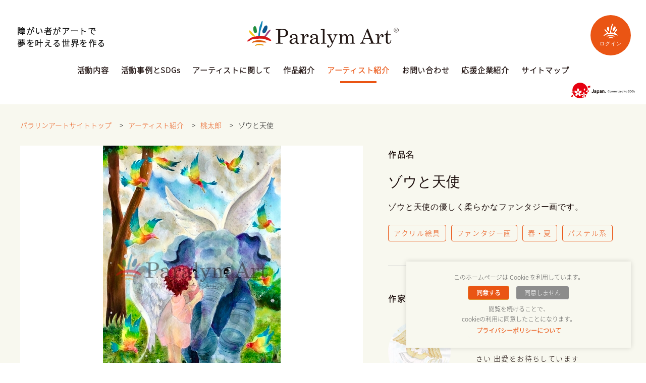

--- FILE ---
content_type: text/html; charset=UTF-8
request_url: https://paralymart.or.jp/artists/works/?id=6375f661b9732
body_size: 38968
content:
<!DOCTYPE html>
<html lang="ja">
<head prefix="og: http://ogp.me/ns# fb: http://ogp.me/ns/fb#">
<meta charset="utf-8">
<meta http-equiv="X-UA-Compatible" content="IE=edge,chrome=1">
<meta name="Keywords" content="桃太郎,ゾウと天使,アクリル絵具,ファンタジー画,春・夏,パステル系,障がい者自立推進機構,障がい者,一般社団法人,運営事務局,パラリンアート">
<meta name="description" content="パラリンアート作品紹介。作品名「ゾウと天使」。アーティスト名「桃太郎」。ゾウと天使の優しく柔らかなファンタジー画です。,アクリル絵具,ファンタジー画,春・夏,パステル系">
<title>ゾウと天使 - 桃太郎 | アーティスト紹介 | 一般社団法人障がい者自立推進機構　パラリンアート運営事務局</title>
<meta name="format-detection" content="telephone=no">
<meta name="distribution" content="global">
<meta http-equiv="imagetoolbar" content="no">
<meta name="copyright" content="(c) Copyright SHOUGAISHA JIRITSU SUISHIN KIKOU ASSOCIATION. ALL Right Reserved.">
<!--============= og =============-->
<meta property="og:title" content="ゾウと天使 - 桃太郎 | アーティスト紹介">
<meta property="og:type" content="article">
<meta property="og:site_name" content="一般社団法人障がい者自立推進機構　パラリンアート運営事務局">
<meta property="og:description" content="パラリンアート作品紹介。作品名「ゾウと天使」。アーティスト名「桃太郎」。ゾウと天使の優しく柔らかなファンタジー画です。,アクリル絵具,ファンタジー画,春・夏,パステル系">
<meta property="og:locale" content="ja_JP">
<meta property="og:url" content="httpsparalymart.or.jp/artists/works/?id=6375f661b9732">
<meta property="og:image" content="https://paralymart.or.jp/cp/api/pictureimage/?artist=5c7c6d97e1f5e&picture=6375f661b9732">
<meta name="twitter:card" content="summary_large_image">
<meta name="twitter:title" content="ゾウと天使 - 桃太郎 | アーティスト紹介 | 一般社団法人障がい者自立推進機構　パラリンアート運営事務局">
<meta name="twitter:description" content="パラリンアート作品紹介。作品名「ゾウと天使」。アーティスト名「桃太郎」。ゾウと天使の優しく柔らかなファンタジー画です。,アクリル絵具,ファンタジー画,春・夏,パステル系">
<meta name="twitter:image:src" content="https://paralymart.or.jp/cp/api/pictureimage/?artist=5c7c6d97e1f5e&picture=6375f661b9732">
<!--============= link =============-->
<link href="/favicon.ico" rel="shortcut icon">
<!--============= css =============-->
<link rel="stylesheet" href="https://paralymart.or.jp/wp-content/themes/paralymart/share/css/import.css">
<!--============= js =============-->
<!-- pardot -->
<script type="text/javascript">
piAId = '639551';
piCId = '14891';
piHostname = 'pi.pardot.com';

(function() {
 function async_load(){
  var s = document.createElement('script'); s.type = 'text/javascript';
  s.src = ('https:' == document.location.protocol ? 'https://pi' : 'http://cdn') + '.pardot.com/pd.js';
  var c = document.getElementsByTagName('script')[0]; c.parentNode.insertBefore(s, c);
 }
 if(window.attachEvent) { window.attachEvent('onload', async_load); }
 else { window.addEventListener('load', async_load, false); }
})();
</script>
<!-- pardot -->
<script src="//ajax.googleapis.com/ajax/libs/jquery/1.11.1/jquery.min.js"></script>
<link rel='stylesheet' id='cookie-law-info-css'  href='https://paralymart.or.jp/wp-content/plugins/webtoffee-gdpr-cookie-consent/public/css/cookie-law-info-public.css?ver=2.2.3' type='text/css' media='all' />
<link rel='stylesheet' id='cookie-law-info-gdpr-css'  href='https://paralymart.or.jp/wp-content/plugins/webtoffee-gdpr-cookie-consent/public/css/cookie-law-info-gdpr.css?ver=2.2.3' type='text/css' media='all' />
<script type='text/javascript'>
/* <![CDATA[ */
var Cli_Data = {"nn_cookie_ids":["test_cookie"],"non_necessary_cookies":{"non-necessary":["test_cookie"]},"cookielist":{"necessary":{"0":{"ID":5973,"post_author":"1","post_date":"2019-12-13 02:22:58","post_date_gmt":"2019-12-12 17:22:58","post_content":"This cookie is set by GDPR Cookie Consent plugin. The cookies is used to store the user consent for the cookies in the category \"Non Necessary\".","post_title":"cookielawinfo-checkbox-non-necessary","post_excerpt":"","post_status":"publish","comment_status":"closed","ping_status":"closed","post_password":"","post_name":"cookielawinfo-checkbox-non-necessary","to_ping":"","pinged":"","post_modified":"2019-12-13 02:22:58","post_modified_gmt":"2019-12-12 17:22:58","post_content_filtered":"","post_parent":0,"guid":"https:\/\/paralymart.or.jp\/archives\/cookielawinfo\/cookielawinfo-checkbox-non-necessary\/","menu_order":0,"post_type":"cookielawinfo","post_mime_type":"","comment_count":"0","filter":"raw"},"1":{"ID":5971,"post_author":"1","post_date":"2019-12-13 02:22:57","post_date_gmt":"2019-12-12 17:22:57","post_content":"The cookie is set by the GDPR Cookie Consent plugin and is used to store whether or not user has consented to the use of cookies. It does not store any personal data.","post_title":"viewed_cookie_policy","post_excerpt":"","post_status":"publish","comment_status":"closed","ping_status":"closed","post_password":"","post_name":"viewed_cookie_policy","to_ping":"","pinged":"","post_modified":"2019-12-13 02:22:57","post_modified_gmt":"2019-12-12 17:22:57","post_content_filtered":"","post_parent":0,"guid":"https:\/\/paralymart.or.jp\/archives\/cookielawinfo\/viewed_cookie_policy\/","menu_order":0,"post_type":"cookielawinfo","post_mime_type":"","comment_count":"0","filter":"raw"},"2":{"ID":5972,"post_author":"1","post_date":"2019-12-13 02:22:57","post_date_gmt":"2019-12-12 17:22:57","post_content":"This cookie is set by GDPR Cookie Consent plugin. The cookies is used to store the user consent for the cookies in the category \"Necessary\".","post_title":"cookielawinfo-checkbox-necessary","post_excerpt":"","post_status":"publish","comment_status":"closed","ping_status":"closed","post_password":"","post_name":"cookielawinfo-checkbox-necessary","to_ping":"","pinged":"","post_modified":"2019-12-13 02:22:57","post_modified_gmt":"2019-12-12 17:22:57","post_content_filtered":"","post_parent":0,"guid":"https:\/\/paralymart.or.jp\/archives\/cookielawinfo\/cookielawinfo-checkbox-necessary\/","menu_order":0,"post_type":"cookielawinfo","post_mime_type":"","comment_count":"0","filter":"raw"},"term_id":322,"name":"Necessary","loadonstart":0,"defaultstate":"enabled"},"non-necessary":{"0":{"ID":5974,"post_author":"1","post_date":"2019-12-13 02:22:58","post_date_gmt":"2019-12-12 17:22:58","post_content":"","post_title":"test_cookie","post_excerpt":"","post_status":"publish","comment_status":"closed","ping_status":"closed","post_password":"","post_name":"test_cookie","to_ping":"","pinged":"","post_modified":"2019-12-13 02:22:58","post_modified_gmt":"2019-12-12 17:22:58","post_content_filtered":"","post_parent":0,"guid":"https:\/\/paralymart.or.jp\/archives\/cookielawinfo\/test_cookie\/","menu_order":0,"post_type":"cookielawinfo","post_mime_type":"","comment_count":"0","filter":"raw"},"term_id":323,"name":"Non Necessary","loadonstart":0,"defaultstate":"disabled"}},"ajax_url":"https:\/\/paralymart.or.jp\/wp-admin\/admin-ajax.php","current_lang":"ja","security":"b0aacade64","eu_countries":["GB"],"geoIP":"disabled","consentVersion":"2","strictlyEnabled":["necessary","obligatoire"]};
var log_object = {"ajax_url":"https:\/\/paralymart.or.jp\/wp-admin\/admin-ajax.php"};
/* ]]> */
</script>
<script type='text/javascript' src='https://paralymart.or.jp/wp-content/plugins/webtoffee-gdpr-cookie-consent/public/js/cookie-law-info-public.js?ver=2.2.3'></script>
<script type="text/javascript" src="https://code.jquery.com/jquery-migrate-1.3.0.js"></script>
<script type="text/javascript" src="https://paralymart.or.jp/wp-content/themes/paralymart/share/js/jquery.easing.1.3.js"></script>
<script type="text/javascript">
(function(){
	var _UA = navigator.userAgent;
	if (_UA.indexOf('iPhone') > -1 || _UA.indexOf('iPod') > -1) {
	document.write('<meta name="viewport" content="width=device-width,maximum-scale=1.0,user-scalable=no" />');
	}else if(_UA.indexOf('Android') > -1){
	document.write('<meta name="viewport" content="width=device-width,maximum-scale=1.0,user-scalable=no" />');
	}else{
	document.write('<meta name="viewport" content="width=1160,maximum-scale=1.0,user-scalable=no">');
	}
})();
</script>
<!--[if lt IE 9]>
<script src="https://html5shim.googlecode.com/svn/trunk/html5.js"></script>
<![endif]-->
</head>
<body>
<!--============= container =============-->
<div id="container">
	<noscript>
		<p class="taC u-tx12">JavaScriptが無効になっているため、一部機能が正常に動作しません。<br>お手数ですが、お使いのブラウザのJavaScriptを有効にしてから再度ご利用ください。</p>
	</noscript>
	<div id="contents">
<!--============= contents =============-->
<!--============= SMT NAVI =============-->
		<div id="navi_btn" class="">
	<a class="menu-trigger" href="#">
		<span></span>
		<span></span>
		<span></span>
	</a>
</div>
<h1 class="smt-logo"><a href="/association/"><img src="https://paralymart.or.jp/wp-content/themes/paralymart/share/images/common/logo.png" width="200" height="37" alt="一般社団法人障がい者自立推進機構 パラリンアート運営事務局"/></a></h1>
<p id="jpsdgs2" style="top:20px;right:5px;"><img src="https://paralymart.or.jp/wp-content/themes/paralymart/share/images/common/logo-japan-SDGs2.png" width="70" alt="Japan Committed to SDGs" /></p>
<div id="navi_box">
	<div class="navi_box_in">
		<div id="navi_menu">
			<ul class="smtnav">
				<li class="li_home"><a href="/association/">HOME</a></li>
				<li class="li_home"><a href="/association/#activity">活動内容</a></li>
                <li><a href="/sdgs/">活動事例とSDGs</a></li>
				<li><a href="/wanted/">アーティストに関して</a></li>
				<li><a href="/gallery/">作品紹介</a></li>
				<li><a href="/artists/">アーティスト紹介</a></li>
				<li><a href="/inquiry/">お問い合わせ</a></li>
				<li><a href="/support/?id=contribution">寄付</a></li>
				<li><a href="/collaborators/">応援企業紹介</a></li>
<li><a href="/about/">運営事務局</a></li>
			</ul>
			<ul class="list_center">
				<li><a href="https://www.facebook.com/paralymart/" target="_blank"><img src="https://paralymart.or.jp/wp-content/themes/paralymart/share/images/common/ico_fb.png" width="40" height="40" alt="パラリンアート公式Facebook"/></a></li>
				<li><a href="https://twitter.com/paralymart" target="_blank"><img src="https://paralymart.or.jp/wp-content/themes/paralymart/share/images/common/ico_tw.png" width="40" height="40" alt="パラリンアート公式Twitter"/></a></li>
				<li><a href="https://www.youtube.com/channel/UCNtXSjGRKxYtlujvKXc7MQg" target="_blank"><img src="https://paralymart.or.jp/wp-content/themes/paralymart/share/images/common/ico_yt.png" width="41" height="40" alt="パラリンアート公式Youtube"/></a></li>
			</ul>
		</div>
	</div>
</div>		<!--#include virtual="/inc/nav_smt.html" -->
<!--============= // SMT NAVI =============-->
		<header>
	<div id="header">
	<!-- PC NAVI -->
		<h1 id="product-logo"><a href="/association/"><img src="https://paralymart.or.jp/wp-content/themes/paralymart/share/images/common/logo.png" width="300" height="56" alt="一般社団法人障がい者自立推進機構 パラリンアート運営事務局"/></a></h1>

		<div class="navbox">
			<nav>
				<ul class="nav">
					<li class="li_home"><a href="/association/#activity">活動内容</a></li>
					<li><a href="/sdgs/">活動事例とSDGs</a></li>
					<li><a href="/wanted/">アーティストに関して</a></li>
					<li><a href="/gallery/">作品紹介</a></li>
					<li><a href="/artists/">アーティスト紹介</a></li>
					<li><a href="/inquiry/">お問い合わせ</a></li>
					<li><a href="/collaborators/">応援企業紹介</a></li>
					<li><a href="#foot">サイトマップ</a></li>
				</ul>
			</nav>
		</div>
	<!-- // PC NAVI -->
	</div>
</header>		<ul id="kv-schedule">
	<li>障がい者がアートで</li>
	<li>夢を叶える世界を作る</li>
</ul>
<ul id="kv-bnr" class="ff-min">
	<li><a href="#item1" class="popup-modal1"><span><img src="https://paralymart.or.jp/wp-content/themes/paralymart/share/images/common/ico_rogomark-wh.png" width="28" height="29" alt=""/></span>ログイン</a></li>
</ul>
<p id="jpsdgs" style="top:160px;"><img src="https://paralymart.or.jp/wp-content/themes/paralymart/share/images/common/logo-japan-SDGs2.png" width="130" alt="Japan Committed to SDGs" /></p>		<!--#include virtual="/inc/header_global.html" -->
		<!--#include virtual="/inc/header_element.html" -->
		<div id="main">
			<main>
<!--============= section-col =============-->
				<div class="section-col bg_cream pt0" >
					<div class="colpd-wide animatedParent animateOnce">
						<div class="animated fadeInUpShort">
							<div id="breadcrumbs">
								<span typeof="v:Breadcrumb"><a rel="v:url" property="v:title" title="パラリンアートサイトトップページへ" href="/association/" class="home parent">パラリンアートサイトトップ</a></span>
								<span class="spl">&gt;</span>
								<span typeof="v:Breadcrumb"><a rel="v:url" property="v:title" title="アーティスト紹介" href="/artists/" class="home parent">アーティスト紹介</a></span>
								<span class="spl">&gt;</span>
								<span typeof="v:Breadcrumb"><a rel="v:url" property="v:title" title="桃太郎" href="/artists/details/?id=5c7c6d97e1f5e" class="home parent">桃太郎</a></span>
								<span class="spl">&gt;</span>
								<span typeof="v:Breadcrumb"><span property="v:title">ゾウと天使</span></span>
							</div>
						</div>
					</div>
					<div class="colpd-wide">
						<div class="c-glid gallery-article_section animatedParent animateOnce" data-sequence="300" data-appear-top-offset="-200">
							<div class="c-glid__item--7 taL animated fadeInUpShort" data-id="1">
								<p class="showcase"><img src="https://paralymart.or.jp/cp/api/pictureimage/?artist=5c7c6d97e1f5e&picture=6375f661b9732&20251109022013" alt="ゾウと天使"/></p>
								<ul class="list_glid share">
									<li class="ff-pp u-tx14">SHARE</li>
									<li class="share_facebook"><a href="#"><img src="https://paralymart.or.jp/wp-content/themes/paralymart/share/images/common/ico_fb.png" width="40" height="40" alt="facebookシェア"/></a></li>
									<li class="share_twitter"><a href="#"><img src="https://paralymart.or.jp/wp-content/themes/paralymart/share/images/common/ico_tw.png" width="40" height="40" alt="twitterシェア"/></a></li>
								</ul>
							</div>
							<div class="c-glid__item--5 taL animated fadeInUpShort" data-id="2">
								<p><strong>作品名</strong></p>
								<h1 class="ttlL">ゾウと天使</h1>
								<h2 class="ff-min mb20 lh17">ゾウと天使の優しく柔らかなファンタジー画です。</h2>
								<ul class="c-flLlist">
																			<li><a href="/gallery/?category=002" class="c-btn c-btn__default">アクリル絵具</a></li>
																												<li><a href="/gallery/?image=006" class="c-btn c-btn__default">ファンタジー画</a></li>
																												<li><a href="/gallery/?season=005" class="c-btn c-btn__default">春・夏</a></li>
																												<li><a href="/gallery/?tint=003" class="c-btn c-btn__default">パステル系</a></li>
																	</ul>
								<hr>
								<p><strong>作家名</strong><a href="/artists/details/?id=5c7c6d97e1f5e" class="artist-name">桃太郎</a></p>
								<div class="c-glid profsection">
									<div class="c-glid__item--4">
										<div class="circleBox"><span style="background-image: url(https://paralymart.or.jp/cp/api/artistimage/?id=5c7c6d97e1f5e&20251109022013)"></span></div>
									</div>
									<div class="c-glid__item--8 taL">
										<p class="u-tx14">全ての人がアーティストです
その中で、私は絵が比較的得意です
ぜひ、見つけてください
出愛をお待ちしています</p>
										<a href="/artists/details/?id=5c7c6d97e1f5e" class="c-btn c-btn__default-b">アーティスト紹介・作品一覧はこちら</a>
									</div>
								</div>
							</div>
						</div>
						<hr>
						<p class="mb40 taC">登録情報に「修正点」、「変更点」がある場合は、大変お手数ですがパラリンアート事務局までご連絡をお願いいたします。</p>
						<span class="btn orange center w260 arrow" style="cursor: pointer;"><a href="/contact/">お問い合わせ</a> </span>
					</div>
				</div>
<!--============= // section-col03 =============-->
			</main>
		</div>
	</div>
<!--============= // contents =============-->
<!--============= footer =============-->
	<footer id="foot">
	<div id="footer">
		<div class="c-glid">
			<div class="c-glid__item--4 responsive">
				<p class="u-tx14">障がい者がアートで夢を叶える世界を作る</p>
				<p><a href="/association/"><img src="https://paralymart.or.jp/wp-content/themes/paralymart/share/images/common/logo_incl-tagline.png" width="300" class="dsIb" height="70" alt=""/></a></p>
				<ul class="list_glid">
					<li><a href="https://www.facebook.com/paralymart/" target="_blank"><img src="https://paralymart.or.jp/wp-content/themes/paralymart/share/images/common/ico_fb.png" width="40" height="40" alt="パラリンアート公式Facebook"/></a></li>
					<li><a href="https://twitter.com/paralymart" target="_blank"><img src="https://paralymart.or.jp/wp-content/themes/paralymart/share/images/common/ico_tw.png" width="40" height="40" alt="パラリンアート公式Twitter"/></a></li>
					<li><a href="http://paralymart.or.jp/movie/" target="_blank"><img src="https://paralymart.or.jp/wp-content/themes/paralymart/share/images/common/ico_yt.png" width="41" height="40" alt="パラリンアート公式Youtube"/></a></li>
				</ul>
<p class="mt20 mb0"><img src="https://paralymart.or.jp/wp-content/themes/paralymart/share/images/common/partner.png" width="300" class="dsIb" height="70" alt="公式代理店　アライアンスパートナー"/></p>

			</div>
			<div class="c-glid__item--8">
				<div class="c-glid">
					<div class="c-glid__item--4">
<ul>
							<li><a href="/association/">HOME</a></li>
           					<li><a href="/sdgs/">活動事例とSDGs</a></li>
							<li><a href="/support/">活動事例＆応援方法</a></li>
							<li><a href="/wanted/">アーティストに関して</a>
								<ul>
									<li><a href="/wanted/artist/">━ アーティストとは？</a></li>
									<li><a href="/wanted/regist/">━ アーティスト登録</a></li>
								</ul>
							</li>
							<li><a href="/movie/">パラリンアートの動画紹介</a></li>
						</ul>
					</div>
					<div class="c-glid__item--4">
						<ul>
							<li><a href="/gallery/">作品紹介</a></li>
							<li><a href="/artists/">アーティスト紹介</a></li>
							<li><a href="/information/">ニュース</a></li>
							<li><a href="/collaborators/">応援企業紹介</a></li>
							<li><a href="/agency/">代理店一覧</a></li>
						</ul>
					</div>
					<div class="c-glid__item--4">
						<ul>
							<li><a href="/about/">法人概要</a></li>
							<li><a href="/financial/#statement">財務諸表</a></li>
							<li><a href="/financial/#remuneration">アーティスト報酬報告</a></li>
							<li><a href="/inquiry/">お問い合わせ</a></li>
							<li><a href="#item1" class="popup-modal1">ログイン</a></li>
							<li><a href="/">知らない世界を知るメディア<br>「キクエスト」</a></li>
						</ul>
					</div>
				</div>
			</div>
		</div>
	</div>
</footer>
<div id="footer-end">
	<ul class="foot-nav">
		<li><a href="/privacypolicy/">個人情報保護方針</a></li>
		<li><a href="/compliance/">コンプライアンスについて</a></li>
		<li id="foot-medialink"><a href="/media/" target="_blank">電子ブックラボ</a></li>
	</ul>
	<p class="footer-copy">(c) Copyright SHOUGAISHA JIRITSU SUISHIN KIKOU ASSOCIATION. ALL Right Reserved.</p>
</div>
<script type="text/javascript" src="https://paralymart.or.jp/wp-content/themes/paralymart/share/js/jquery.magnific-popup.min.js?20170128"></script>
<script type="text/javascript" src="https://paralymart.or.jp/wp-content/themes/paralymart/share/js/common2.js?20170921"></script>
<!-- modal_item1 -->
<div id="item1" class="mfp-hide">
	<div class="modal__contents">
		<div class="c-glid">
						<div class="c-glid__item--6">
				<h3 class="ttlSs ff-min taC">登録アーティスト</h3>
				<span class="btn orange center w260 arrow" style="cursor: pointer;"><a href="https:///paralymart.or.jp/cp/artist/login/">ログイン</a> </span>
			</div>
			<div class="c-glid__item--6">
				<h3 class="ttlSs ff-min taC">新規アーティスト登録希望者</h3>
				<span class="btn orange center w260 arrow mb20" style="cursor: pointer;"><a href="https:///paralymart.or.jp/wanted/regist/">新規登録画面へ</a></span>
				<!--<p class="u-tx14">※画面が移動しましたら「注意事項確認」をご確認ください。</p>-->
			</div>
			<div class="c-glid__item--6">
				<h3 class="ttlSs ff-min taC">応援企業の皆様</h3>
				<span class="btn blue center w260 arrow" style="cursor: pointer;"><a href="https:///paralymart.or.jp/cp/supporter/login/">ログイン</a> </span>
			</div>
			<div class="c-glid__item--6">
				<h3 class="ttlSs ff-min taC">代理店/取次店</h3>
				<span class="btn green center w260 arrow" style="cursor: pointer;"><a href="https:///paralymart.or.jp/cp/agency/login/">ログイン</a> </span>
			</div>
		</div>
	</div>
</div>
<input type="hidden" id="template_directory_uri" value="https://paralymart.or.jp/wp-content/themes/paralymart">
<!-- //modal_item1 -->
<script>
  (function(i,s,o,g,r,a,m){i['GoogleAnalyticsObject']=r;i[r]=i[r]||function(){
  (i[r].q=i[r].q||[]).push(arguments)},i[r].l=1*new Date();a=s.createElement(o),
  m=s.getElementsByTagName(o)[0];a.async=1;a.src=g;m.parentNode.insertBefore(a,m)
  })(window,document,'script','//www.google-analytics.com/analytics.js','ga');

  ga('create', 'UA-57231823-1', 'auto');
  ga('send', 'pageview');
</script>

<!-- //ashiato -->
<script type="text/javascript">
var preHost = (("https:" == document.location.protocol) ? "https://" : "http://");
var param = "secid=dOZ936YAD";
document.write(unescape("%3Cscript async src='" + preHost + "sashare.com/b/sokus.js' type='text/javascript'%3E%3C/script%3E"));
</script>

 <div id="fb-root"></div>
<script>(function(d, s, id) {
  var js, fjs = d.getElementsByTagName(s)[0];
  if (d.getElementById(id)) return;
  js = d.createElement(s); js.id = id; js.async = true;
  js.src = "//connect.facebook.net/ja_JP/sdk.js#xfbml=1&version=v2.8";
  fjs.parentNode.insertBefore(js, fjs);
}(document, 'script', 'facebook-jssdk'));</script>
<div class="wt-cli-cookie-bar-container"><div id="cookie-law-info-bar" data-cli-geo-loc="0" style="padding:20px; box-sizing:border-box; float:left; border:0px solid rgb(255, 255, 255); font-size:12px;" class="wt-cli-cookie-bar"><div class="cli-wrapper"><span>このホームページは Cookie を利用しています。<br />
<a  style="display:inline-block; margin-top:8px; margin-bottom:8px; margin-right:10px; padding:4px 16px; border-radius:4px; text-align:center; font-size:12px; border:1px solid rgb(221, 153, 51); line-height:18px; font-weight:700;" data-cli_action="accept" id="cookie_action_close_header"  class="wt-cli-element medium cli-plugin-button cli-plugin-main-button cookie_action_close_header cli_action_button" >同意する</a>  <a  style="display:inline-block; margin-top:8px; padding:4px 16px; margin-bottom:8px; border-radius:4px; text-align:center; font-size:12px; border:1px solid rgb(255, 255, 255); line-height:18px;" id="cookie_action_close_header_reject"  class="wt-cli-element medium cli-plugin-button cli-plugin-main-button cookie_action_close_header_reject cli_action_button"  data-cli_action="reject">同意しません</a><br />
閲覧を続けることで、<br class="pc_none">cookieの利用に同意したことになります。<br />
<a href='https://paralymart.or.jp/privacypolicy/' id="CONSTANT_OPEN_URL" style="display:inline-block; text-align:center; font-size:12px; padding:5px 16px; border:0px solid rgb(255, 255, 255); line-height:18px; font-weight:700; margin:0px; text-decoration:none;" class="wt-cli-element small cli-plugin-button wt-cli-element cli-plugin-main-link" >プライバシーポリシーについて</a></span></div></div><div id="cookie-law-info-again" style="display:none;"><span id="cookie_hdr_showagain">Cookieに関するお知らせ</span></div><div class="cli-modal" id="cliSettingsPopup" tabindex="-1" role="dialog" aria-labelledby="exampleModalCenterTitle" aria-hidden="true">
  <div class="cli-modal-dialog" role="document">
    <div class="cli-modal-content cli-bar-popup">
      <button type="button" class="cli-modal-close" id="cliModalClose">
      <svg class="" viewBox="0 0 24 24"><path d="M19 6.41l-1.41-1.41-5.59 5.59-5.59-5.59-1.41 1.41 5.59 5.59-5.59 5.59 1.41 1.41 5.59-5.59 5.59 5.59 1.41-1.41-5.59-5.59z"></path><path d="M0 0h24v24h-24z" fill="none"></path></svg>
      </button>
      <div class="cli-modal-body">
        <div class="wt-cli-element cli-container-fluid cli-tab-container">
    <div class="cli-row">
        <div class="cli-col-12 cli-align-items-stretch cli-px-0">
            <div class="cli-privacy-overview">
                <h4>Privacy Overview</h4>                   
                <div class="cli-privacy-content">
                    <div class="cli-privacy-content-text">This website uses cookies to improve your experience while you navigate through the website. Out of these cookies, the cookies that are categorized as necessary are stored on your browser as they are essential for the working of basic functionalities of the website. We also use third-party cookies that help us analyze and understand how you use this website. These cookies will be stored in your browser only with your consent. You also have the option to opt-out of these cookies. But opting out of some of these cookies may have an effect on your browsing experience.</div>
                </div>
                <a class="cli-privacy-readmore" data-readmore-text="Show more" data-readless-text="Show less"></a>            </div>
        </div>  
        <div class="cli-col-12 cli-align-items-stretch cli-px-0 cli-tab-section-container">
            <div class="cli-tab-section cli-privacy-tab">
                <div class="cli-tab-header">
                    <a class="cli-nav-link cli-settings-mobile" >
                        Privacy Overview                    </a>
                </div>
                <div class="cli-tab-content">
                    <div class="cli-tab-pane cli-fade">
                        <p>This website uses cookies to improve your experience while you navigate through the website. Out of these cookies, the cookies that are categorized as necessary are stored on your browser as they are essential for the working of basic functionalities of the website. We also use third-party cookies that help us analyze and understand how you use this website. These cookies will be stored in your browser only with your consent. You also have the option to opt-out of these cookies. But opting out of some of these cookies may have an effect on your browsing experience.</p>
                    </div>
                </div>

            </div>
                            <div class="cli-tab-section">
                <div class="cli-tab-header">
                    <a class="cli-nav-link cli-settings-mobile" data-target="necessary" data-toggle="cli-toggle-tab" >
                        Necessary 
                    </a>
                                  
                    <div class="wt-cli-necessary-checkbox">
                        <input type="checkbox" class="cli-user-preference-checkbox" id="checkbox-necessary" data-id="checkbox-necessary" checked  />
                        <label class="form-check-label" for="checkbox-necessary"> Necessary </label>
                    </div>
                    <span class="cli-necessary-caption">
                        Always Enabled                    </span>                           
                                </div>
                <div class="cli-tab-content">
                    <div class="cli-tab-pane cli-fade" data-id="necessary">
                        Necessary cookies are absolutely essential for the website to function properly. This category only includes cookies that ensures basic functionalities and security features of the website. These cookies do not store any personal information.                    </div>
                </div>
                </div>
                            <div class="cli-tab-section">
                <div class="cli-tab-header">
                    <a class="cli-nav-link cli-settings-mobile" data-target="non-necessary" data-toggle="cli-toggle-tab" >
                        Non Necessary 
                    </a>
                                                <label class="cli-switch">
                    <input type="checkbox" class="cli-user-preference-checkbox" data-id="checkbox-non-necessary"   />
                    <span class="cli-slider" data-cli-enable="Enabled" data-cli-disable="Disabled"></span>                           
                </label>    
                                </div>
                <div class="cli-tab-content">
                    <div class="cli-tab-pane cli-fade" data-id="non-necessary">
                        Any cookies that may not be particularly necessary for the website to function and is used specifically to collect user personal data via analytics, ads, other embedded contents are termed as non-necessary cookies. It is mandatory to procure user consent prior to running these cookies on your website.                    </div>
                </div>
                </div>
                            <div class="cli-tab-section">
                <div class="cli-tab-header">
                    <a class="cli-nav-link cli-settings-mobile" data-target="analytics" data-toggle="cli-toggle-tab" >
                        Analytics 
                    </a>
                                                <label class="cli-switch">
                    <input type="checkbox" class="cli-user-preference-checkbox" data-id="checkbox-analytics"   />
                    <span class="cli-slider" data-cli-enable="Enabled" data-cli-disable="Disabled"></span>                           
                </label>    
                                </div>
                <div class="cli-tab-content">
                    <div class="cli-tab-pane cli-fade" data-id="analytics">
                                            </div>
                </div>
                </div>
                            <div class="cli-tab-section">
                <div class="cli-tab-header">
                    <a class="cli-nav-link cli-settings-mobile" data-target="performance" data-toggle="cli-toggle-tab" >
                        Performance 
                    </a>
                                                <label class="cli-switch">
                    <input type="checkbox" class="cli-user-preference-checkbox" data-id="checkbox-performance"   />
                    <span class="cli-slider" data-cli-enable="Enabled" data-cli-disable="Disabled"></span>                           
                </label>    
                                </div>
                <div class="cli-tab-content">
                    <div class="cli-tab-pane cli-fade" data-id="performance">
                                            </div>
                </div>
                </div>
                            <div class="cli-tab-section">
                <div class="cli-tab-header">
                    <a class="cli-nav-link cli-settings-mobile" data-target="uncategorized" data-toggle="cli-toggle-tab" >
                        Uncategorized 
                    </a>
                                                <label class="cli-switch">
                    <input type="checkbox" class="cli-user-preference-checkbox" data-id="checkbox-uncategorized"   />
                    <span class="cli-slider" data-cli-enable="Enabled" data-cli-disable="Disabled"></span>                           
                </label>    
                                </div>
                <div class="cli-tab-content">
                    <div class="cli-tab-pane cli-fade" data-id="uncategorized">
                                            </div>
                </div>
                </div>
                            <div class="cli-tab-section">
                <div class="cli-tab-header">
                    <a class="cli-nav-link cli-settings-mobile" data-target="advertisement" data-toggle="cli-toggle-tab" >
                        Advertisement 
                    </a>
                                                <label class="cli-switch">
                    <input type="checkbox" class="cli-user-preference-checkbox" data-id="checkbox-advertisement"   />
                    <span class="cli-slider" data-cli-enable="Enabled" data-cli-disable="Disabled"></span>                           
                </label>    
                                </div>
                <div class="cli-tab-content">
                    <div class="cli-tab-pane cli-fade" data-id="advertisement">
                                            </div>
                </div>
                </div>
                            <div class="cli-tab-section">
                <div class="cli-tab-header">
                    <a class="cli-nav-link cli-settings-mobile" data-target="preferences" data-toggle="cli-toggle-tab" >
                        Preferences 
                    </a>
                                                <label class="cli-switch">
                    <input type="checkbox" class="cli-user-preference-checkbox" data-id="checkbox-preferences"   />
                    <span class="cli-slider" data-cli-enable="Enabled" data-cli-disable="Disabled"></span>                           
                </label>    
                                </div>
                <div class="cli-tab-content">
                    <div class="cli-tab-pane cli-fade" data-id="preferences">
                                            </div>
                </div>
                </div>
                       
        </div>
        <div class="cli-col-12 cli-align-items-stretch cli-px-0">
            <div class="cli-tab-footer">
                                    <a class="cli_setting_save_button cli-btn">Save & Accept</a>
                            </div>
        </div>
    </div> 
</div> 
      </div>
    </div>
  </div>
</div>
<div class="cli-modal-backdrop cli-fade cli-settings-overlay"></div>
<div class="cli-modal-backdrop cli-fade cli-popupbar-overlay"></div>
</div>
<script type="text/javascript">
  /* <![CDATA[ */
    cli_cookiebar_settings='{"animate_speed_hide":"500","animate_speed_show":"500","background":"rgb(248, 248, 239)","border":"#b1a6a6c2","border_on":false,"button_1_button_colour":"rgb(234, 85, 20)","button_1_button_hover":"rgb(234, 85, 20)","button_1_link_colour":"rgb(255, 255, 255)","button_1_as_button":true,"button_1_new_win":false,"button_2_button_colour":"rgb(248, 248, 239)","button_2_button_hover":"rgb(248, 248, 239)","button_2_link_colour":"rgb(234, 85, 20)","button_2_as_button":true,"button_2_hidebar":false,"button_2_nofollow":false,"button_3_button_colour":"rgb(140, 140, 140)","button_3_button_hover":"rgb(140, 140, 140)","button_3_link_colour":"rgb(255, 255, 255)","button_3_as_button":true,"button_3_new_win":false,"button_4_button_colour":"rgb(0, 0, 0)","button_4_button_hover":"rgb(0, 0, 0)","button_4_link_colour":"#62a329","button_4_as_button":true,"font_family":"inherit","header_fix":false,"notify_animate_hide":true,"notify_animate_show":true,"notify_div_id":"#cookie-law-info-bar","notify_position_horizontal":"right","notify_position_vertical":"bottom","scroll_close":false,"scroll_close_reload":false,"accept_close_reload":true,"reject_close_reload":true,"showagain_tab":true,"showagain_background":"#fff","showagain_border":"#000","showagain_div_id":"#cookie-law-info-again","showagain_x_position":"100px","text":"rgb(89, 89, 89)","show_once_yn":true,"show_once":"10000","logging_on":true,"as_popup":false,"popup_overlay":true,"bar_heading_text":"","cookie_bar_as":"widget","cookie_setting_popup":true,"accept_all":true,"js_script_blocker":false,"popup_showagain_position":"bottom-right","widget_position":"right","button_1_style":[["display","inline-block"],["margin-top","8px"],["margin-bottom","8px"],["margin-right","10px"],["padding","4px 16px"],["border-radius","4px"],["text-align","center"],["font-size","12px"],["border","1px solid rgb(221, 153, 51)"],["line-height","18px"],["font-weight","700"]],"button_2_style":[["display","inline-block"],["text-align","center"],["font-size","12px"],["padding","5px 16px"],["border","0px solid rgb(255, 255, 255)"],["line-height","18px"],["font-weight","700"],["margin","0px"],["text-decoration","none"]],"button_3_style":[["display","inline-block"],["margin-top","8px"],["padding","4px 16px"],["margin-bottom","8px"],["border-radius","4px"],["text-align","center"],["font-size","12px"],["border","1px solid rgb(255, 255, 255)"],["line-height","18px"]],"button_4_style":[["margin","5px 20px 5px 20px"]],"button_5_style":{"0":["display","inline-block"],"1":["background","none"],"2":["border-radius","20px"],"3":["border","solid 1px #ccc"],"4":["color","#ccc"],"5":["text-align","center"],"6":["font-size","12px"],"7":["width","22px"],"8":["height","22px"],"9":["line-height","22px"],"10":["margin-right","-22px"],"11":["margin-top","-24px"],"12":["float","right"],"13":["position","relative"],"14":["cursor","pointer"],"15":[""],"16":["background-color","rgba(0, 0, 0, 0)"],"19":["background-color","rgba(0, 0, 0, 0)"]}}';
  /* ]]> */
</script><!--#include virtual="/inc/footer.html" -->
<!--============= // footer =============-->
</div>
<!--============= // container =============-->
</body>
</html>

--- FILE ---
content_type: text/css
request_url: https://paralymart.or.jp/wp-content/themes/paralymart/share/css/import.css
body_size: 2061
content:
@charset "UTF-8";

/* =================================== */
/*
/* 	Name: import CSS
/*	Description: import Settings
/*	
/*	Create: 170213
/*
/* =================================== */

@import "foundation.css";
@import "layout.css";
@import "utility.css";
@import "state.css";
@import "smartphone.css";

@import url('https://fonts.googleapis.com/css?family=Poppins:300,400,500,600,700');

@media print {
  a,
  a:visited {
    text-decoration: underline;
  }
    * {
    text-shadow: none !important;
    box-shadow: none !important;
  }
  a,
  a:visited {
    text-decoration: underline;
  }

div#container {
    width: 100%;
	min-width:auto;
}

@-webkit-keyframes fadeInUpShort { 
    0% { 
        opacity: 1 !important;
        -webkit-transform: translateY(0) !important;
    } 
    100% { 
        opacity: 1 !important;
        -webkit-transform: translateY(0) !important;
    } 
} 

@keyframes fadeInUpShort { 
    0% { 
        opacity: 1 !important;
        transform: translateY(0) !important;
    } 
    100% { 
        opacity: 1 !important;
        transform: translateY(0) !important;
    } 
} 

.fadeInUpShort {
    opacity: 1 !important;
    -webkit-transform: translateY(0) !important; 
    transform: translateY(0) !important; 
}

.animated {
	   opacity: 1 !important;
	       -webkit-animation-duration: 0s !important; 
    animation-duration:0s !important; 
    -webkit-animation-fill-mode: both; 
    animation-fill-mode: both; 
}

.flipInX, .flipInY, .rotateIn, .rotateInUpLeft, .rotateInUpRight, .rotateInDownLeft, .rotateDownUpRight, .rollIn {
    opacity: 1;
}

}

@font-face {
font-family: "MyYuGothicM";
font-weight: normal;
src: local("YuGothic-Medium"), /* Postscript name */
    local("Yu Gothic Medium"), /* for Chrome */
    local("YuGothic-Regular"); /* Mediumがない場合 */
}
@font-face {
font-family: "MyYuGothicM";
font-weight: bold;
src: local("YuGothic-Bold"), /* Postscript name */
    local("Yu Gothic"); /* for Chrome */
}

--- FILE ---
content_type: text/css
request_url: https://paralymart.or.jp/wp-content/themes/paralymart/share/css/foundation.css
body_size: 8297
content:
@charset "utf-8"; 
 
/************************************************

	foundation.css
	last update 170213

	1:reset
	2:base style

************************************************/

/* ===================================

	1: reset

====================================== */

html,body,div,span,applet,object,iframe,h1,h2,h3,h4,h5,h6,p,blockquote,pre,a,abbr,acronym,address,big,cite,code,del,dfn,em,font,img,ins,kbd,q,s,samp,small,strike,strong,sub,sup,tt,var,b,u,i,center,dl,dt,dd,li,fieldset,form,label,legend{margin:0;padding:0;border:0;outline:0;vertical-align:baseline;background:no-scroll transparent}

html {
  overflow: auto;
  -webkit-text-size-adjust: 100%;
  -ms-text-size-adjust: 100%;
  -webkit-tap-highlight-color: rgba(0, 0, 0, 0);
}

html,body {}
body, div, p,h1, h2, h3, h4, h5, h6,pre, blockquote, table, th, td,dl, dt, dd, ul, ol, li,form, textarea,address { margin: 0; padding: 0;font-feature-settings : "pkna" 1; }

* html h1, * html h2, * html h3, * html h4, * html h5, * html h6 { height: 1%; }

ul li { list-style-type: none; }
li li { font-size: inherit; }

h1, h2, h3, h4, h5, h6,form, textarea,pre, blockquote, table, th, td { font-size: 100%; }

h1, h2, h3, h4, h5, h6, h1:before, h2:before, h3:before, h4:before, h5:before, h6:before, h1:after, h2:after, h3:after, h4:after, h5:after, h6:after {
    content: '';
}

p, li, dt, dd ,pre, legend { line-height: 2.2; letter-spacing: 0.1em;font-feature-setting : "pkna" 1; }
h1, h2, h3, h4, h5, h6 { font-weight: bold;line-height: 1.4; }

article,aside,details,figcaption,figure,footer,header,hgroup,main,nav,section,summary {  display: block;}
audio,canvas,progress,video {  display: inline-block;  vertical-align: baseline;}
audio:not([controls]) {  display: none;  height: 0;}
[hidden],template {  display: none;}
a {
  background: transparent;
}
a:active,
a:hover {
  outline: 0;
}
abbr[title] {
  border-bottom: none;
}

strong {
  font-weight: 600;
}

b {
  font-weight: 700;
}
dfn {
  font-style: italic;
}
mark {
  color: #000;
  background: #ff0;
}
small {
  font-size: 80%;
}
sub,sup {  position: relative;  font-size: 75%;  line-height: 0;  vertical-align: baseline;}
sup {  top: -.5em;  font-size:86% !important;}
sub {  bottom: -.25em;   font-size:86% !important;}
img {  border: 0;  vertical-align: middle;}
svg:not(:root) {  overflow: hidden;}
figure {margin:0 0 20px;padding:0;}

hr { border-width: 1px 0 0 0;border-style: solid;border-color: #ccc; height:1px;clear: both; margin: 40px 0; }

hr.circle { border-width: 0 0 0 0;border-style: solid;border-color: none; height:11px;clear: both; margin: 60px auto; background-image:url(../images/common/line_cc.png); width:251px;  }

pre {  overflow: auto;}
code,kbd,pre,samp {  font-family: monospace, monospace;  font-size: 1em;}
em {font-style: italic;}

button,input,optgroup,select,textarea {  margin: 0;  font: inherit;  color: inherit;}
button {  overflow: visible;}
button,select {  text-transform: none;}

button,html input[type="button"],input[type="reset"],input[type="submit"] {  -webkit-appearance: button;  cursor: pointer;}
button[disabled],html input[disabled] {  cursor: default;}
button::-moz-focus-inner,input::-moz-focus-inner {  padding: 0;  border: 0;}
input {  line-height: normal;}
input[type="checkbox"],input[type="radio"] {  box-sizing: border-box;  padding: 0;}
input[type="number"]::-webkit-inner-spin-button,input[type="number"]::-webkit-outer-spin-button {  height: auto;}
input[type="search"] {  -webkit-box-sizing: content-box;-moz-box-sizing: content-box; box-sizing: content-box; -webkit-appearance: textfield;}
input[type="search"]::-webkit-search-cancel-button,
input[type="search"]::-webkit-search-decoration {
  -webkit-appearance: none;
}
/* password */
input[type="password"] { height: 1.2em; font-family: arial; ime-mode: disabled;}

/* button */
input[type="submit"] ,
input[type="reset"] ,
input[type="button"] ,
input[type="image"] { cursor: pointer; padding:0;-webkit-appearance: none; }

/* file */
fieldset {  padding: .35em .625em .75em;  margin: 0 2px;  border: 1px solid #c0c0c0;}
legend {  padding: 0;  border: 0;}
textarea {  overflow: auto;  font-size: 100%;}
optgroup {  font-weight: bold;}
table {  border-spacing: 0;  border-collapse: collapse;}
td,th {  padding: 0;}

*, *:before, *:after {  -webkit-box-sizing: border-box;-moz-box-sizing: border-box;-o-box-sizing: border-box;-ms-box-sizing: border-box; box-sizing: border-box;}

label { cursor: pointer; }

.navskip,.hide { position: absolute;  width: 0; height: 0; overflow: hidden; font-size: 0; }


/* ===================================

	2:base style

====================================== */

/*  basic font size
------------------------------------------ */

@font-face {
	font-family: "Yu Gothic";
	src: local("Yu Gothic Medium");
	font-weight: 400;
	;
}
@font-face {
	font-family: "Yu Gothic";
	src: local("Yu Gothic Bold");
	font-weight: 600;
}
@font-face {
	font-family: 'Noto Sans Japanese Light';
	font-style: normal;
	font-weight: 300;
	src: url(//fonts.gstatic.com/ea/notosansjapanese/v6/NotoSansJP-Light.woff2) format('woff2'), url(//fonts.gstatic.com/ea/notosansjapanese/v6/NotoSansJP-Light.woff) format('woff'), url(//fonts.gstatic.com/ea/notosansjapanese/v6/NotoSansJP-Light.otf) format('opentype');
}

body {
	font-size: 16px;
	color:#180A08;
	background-color:#fff;
	text-align: center;   
	-webkit-text-size-adjust: 100%;
	position:relative;
    font-family: "Helvetica Neue" ," Helvetica" , "Yu Gothic", YuGothic, -apple-system, BlinkMacSystemFont, "Hiragino Kaku Gothic ProN", "Noto Sans Japanese Light", Meiryo, Arial, sans-serif;
  -webkit-tap-highlight-color: rgba(0, 0, 0, 0);
	font-weight: 400;
}

html:not(:target) body {
	font-size: 16px; /* IE */
    font-family: "Helvetica Neue"," Helvetica", "Yu Gothic", YuGothic, -apple-system, BlinkMacSystemFont, "Hiragino Kaku Gothic ProN", "Noto Sans Japanese Light", Meiryo, Arial, sans-serif;
  -webkit-tap-highlight-color: rgba(0, 0, 0, 0);
	font-weight: 400;
}
@media only screen and (-webkit-min-device-pixel-ratio: 2), (min-resolution: 2dppx) {
body {
	-webkit-font-smoothing: antialiased;
	-moz-osx-font-smoothing: grayscale;
}
}
@media all and (-ms-high-contrast:none) {
body {
	font-family: "Helvetica Neue"," Helvetica", "メイリオ", Meiryo, "Noto Sans Japanese Light", "游ゴシック", YuGothic, "ヒラギノ角ゴ Pro W3", "Hiragino Kaku Gothic Pro", "ＭＳ Ｐゴシック", "MS PGothic", sans-serif;
}
}
/* site base style
------------------------------------------ */

p {	margin-top: 0;margin-right: 0;margin-left: 0;margin-bottom: 20px;text-rendering: optimizeLegibility;}
img {
	display: inline-block;
	vertical-align: middle;
	max-width: 100%;
	height: auto;
	-ms-interpolation-mode: bicubic;
	-webkit-backface-visibility: hidden;
}
/* sup
------------------------------------------ */
body sup { font-size: 100%; }
html>/* */body sup { font-size: 100%; }
html:not(:target) sup { font-size: 85%; }

/* Link
------------------------------------------ */
a,
a img,
a div {
	-webkit-transition-duration: 0.2s ;
	transition-duration: 0.2s ;
	-webkit-transition-timing-function: ease-out ;
	transition-timing-function: ease-out ;
}
a {
	word-break: break-all;
	outline: none;
}

a:link,
a:visited {
	color: #180A08 ;
	text-decoration: underline ;
	-webkit-transition-duration: 0.2s ;
	transition-duration: 0.2s ;
	-webkit-transition-timing-function: ease-out ;
	transition-timing-function: ease-out ;
}
a:hover,
a:active {
	text-decoration: none ;
	-webkit-transition-duration: 0.2s ;
	transition-duration: 0.2s ;
	-webkit-transition-timing-function: ease-out ;
	transition-timing-function: ease-out ;
}
a:hover img,
a:active img {
	filter: alpha(opacity=80) ;
	-moz-opacity: 0.8 ;
	opacity: 0.8 ;
}

#contents a:hover  {
		filter: alpha(opacity=80) ;
	-moz-opacity: 0.8 ;
	opacity: 0.8 ;
}

a:link { color: #EA5514; text-decoration: none;	outline: 0;}
a:visited { color: #EA5514; text-decoration: none;}
a:hover { color:#EA5514; text-decoration:none;}
a:active { color:#EA5514; text-decoration:none; }

--- FILE ---
content_type: text/css
request_url: https://paralymart.or.jp/wp-content/themes/paralymart/share/css/layout.css
body_size: 80540
content:
@charset "UTF-8";

/* =================================== */
/*
/*     Name: lyout CSS
/*    Description: lyout Settings
/*
/*    Create: 170213
/*
/* =================================== */


/************************************************

1.container

************************************************/

div#container {
    width: 100%;
    margin-top: 0;
    margin-right: auto;
    margin-bottom: 0;
    margin-left: auto;
    position: relative;
    padding-bottom: 0;
    min-width:1000px;
    overflow: hidden;
}

/************************************************

2.contents

************************************************/

div#contents {
    width: auto;
    margin: 0 auto;
    text-align: left;
    clear: both;
    display: block;
    position: relative;
    padding-top: 0;

}

#pla-txt {
    position: absolute;
    z-index: 10000;
    right: 20px;
    top: 20px;
}

/* topic-path  ================ */

#breadcrumbs {
    display: block;
    clear: both;
    margin-right: auto;
    margin-left: auto;
    margin-bottom: 30px;
    padding-top: 30px;
    text-align:left;
}

#breadcrumbs li {
    float: left;
    display: block;
    padding: 0px;
    color: #181818;
    margin-top: 0px;
    margin-right: 0px;
    margin-bottom: 0px;
    margin-left: 0px;
    line-height: 1;
    font-size:14px;
}

#breadcrumbs .breadcrumbhome {
    margin: 0 0 0 0;
}

#breadcrumbs a {
    margin: 0px;
    padding-top: 0px;
    padding-right: 6px;
    padding-bottom: 0px;
    padding-left: 0px;
    line-height: 1;
    color: #EA5514;
    font-size:14px;
}

#breadcrumbs span {
    margin: 0px;
    padding-top: 0px;
    padding-right: 6px;
    padding-bottom: 0px;
    padding-left: 0px;
    line-height: 1;
    color: #181818;
    font-size:14px;
}


#breadcrumbs strong {
    margin: 0px;
    line-height: 1;
    padding-top: 0px;
    padding-right: 0px;
    padding-bottom: 0px;
    padding-left: 0px;
    font-weight: 600;
}

/************************************************

3.header & nav

************************************************/

main {
    position:relative;
}

header {
    width:100%;
    z-index: 5002;
    background-color:#fff;
    position: relative;
    height: 205px;

}

#header {
    background-color: #fff;
    text-align:center;
    padding:40px 0;
    position: relative;
}

header * {
        letter-spacing: 0;
}

#contents h1#product-logo {
    text-align:center;
    display:inline-block;
    margin-bottom:30px;
}
p#jpsdgs,p#jpsdgs2{
	position: absolute;
    z-index: 10000;
    right: 20px;
    top: 40px;
}

@media screen and (min-width: 481px) {
	p#jpsdgs2{display:none;}
}
@media screen and (max-width: 480px) {
	p#jpsdgs{display:none;}
	p#jpsdgs2{display:block;}
}

div.navbox {
    margin: 0 auto;
}
ul.nav {
    padding: 0px;
    z-index:5002;
    text-align:center;
}

ul.nav li {
    font-size: 15px;
    display: inline-block;
    margin: 0;
    padding: 0px;
    list-style-type: none;
    z-index: 70;
    font-weight: 600;
    line-height:1;
}

ul.nav li a {
    white-space:nowrap;
    text-decoration: none;
    display: block;
    text-align:center;
    color:#111111;
    padding:0 10px 20px;
    position: relative;
    letter-spacing: 0.05em;
}

ul.nav li a:link { color: #180A08; text-decoration: none;    outline: 0;}
ul.nav li a:visited { color: #180A08; text-decoration: none;}
ul.nav li a:hover { color:#EA5514; text-decoration:none;}
ul.nav li a:active { color:#EA5514; text-decoration:none; }
ul.nav li a.current { color:#EA5514; text-decoration:none; }
ul.nav li.li_home a.current { color: #180A08; text-decoration: none;}
ul.nav li.li_home a.current:hover { color: #EA5514; text-decoration: none;}
#home-section ul.nav li.li_home a.current { color: #EA5514; text-decoration: none;}


header nav li a:before {
    content: "" ;
    position: absolute ;
    z-index: 1;
    left: 50%;
  -webkit-transform: translateY(-50%) translateX(-50%);
  transform: translateY(-50%) translateX(-50%);
    width: 0;
    bottom: 0 ;
    background: #EA5514;
    height: 4px;
    -webkit-transition-property: left, width ;
    transition-property: left, width ;
    -webkit-transition-duration: 0.2s ;
    transition-duration: 0.2s ;
    -webkit-transition-timing-function: ease-out ;
    transition-timing-function: ease-out ;
}

header nav li a:hover:before,
header nav li a:focus:before,
header nav li a:active:before {
    left: 50%;
  -webkit-transform: translateY(-50%) translateX(-50%);
  transform: translateY(-50%) translateX(-50%);
    width: 50%;
}

header nav li a.current:before {
    left: 50%;
  -webkit-transform: translateY(-50%) translateX(-50%);
  transform: translateY(-50%) translateX(-50%);
    width: 50%;
}


/* submenu, it's hidden by default */
        header nav ul.nav li ul {
    position: absolute;
    background-color: #5C6970;
    display: none;
    padding: 0;
    list-style: none;
    z-index: 10000;
    height: 50px;
    width: 100%;
    left: 0px;
    text-align: center;
        }

        header nav ul.nav li ul li {
    height: auto;
    float: none;
    display: inline-block;
    list-style-type: none;
    padding-top: 0;
    padding-right: 0;
    padding-bottom: 0;
    padding-left: 0;
    margin-top: 0;
    margin-right: 0px;
    margin-bottom: 0px;
    margin-left: 0;
        }

        header nav ul.nav li ul li.lastChild {
    background-image: none;
        }

        /* display block will make the link fill the whole area of LI */
        header nav ul.nav li ul li a {
    color: #fff;
    line-height: 50px;
    height: 50px;
    text-decoration: none;
    display: block;
        }

header nav ul.nav li ul li a:link { color: #fff; text-decoration: none;    outline: 0;}
header nav ul.nav li ul li a:visited { color: #fff; text-decoration: none;}
header nav ul.nav li ul li a:hover { color:#fff; text-decoration:none;background-color:#3F484E;}
header nav ul.nav li ul li a:active { color:#fff; text-decoration:none;background-color:#3F484E; }
header nav ul.nav li ul li a.current { color:#fff; text-decoration:none;background-color:#3F484E;border-bottom: none; }
header nav ul.nav li ul li a.parent { color:#fff; text-decoration:none; }


#program-wrap header nav ul.nav li ul {
    display: block !important;
}

.bt-contact {
    float:right;
}

.bt-contact li {
    float:left;
}

.bt-contact li a {
    background-color: #EFF2F3;
    display: block;
    text-align: center;
    height: 80px;
    line-height: 80px;
    width:90px;
    font-size: 14px;
    color:#848E93;

}

.bt-contact li a:hover {
    opacity:0.8;
}

#navi_btn {
    width: 60px;
    height: 60px;
    z-index:10000;
    display:none;
  }

  #navi_btn {
    background-color:#ED530F;
    position: absolute;
    left: 0;
    top: 0;
    cursor: pointer;
}
  #navi_btn.scroll {
    position:fixed;
}

.smt-logo {
    display:none;
}
.menu-trigger,
.menu-trigger span {
    display: inline-block;
    transition: all .4s;
    box-sizing: border-box;
}
.menu-trigger {
    position: absolute;
    width: 26px;
    height: 23px;
    top: 18px;
    left: 16px;
}
.menu-trigger span {
    position: absolute;
    left: 0;
    width: 100%;
    height: 3px;
    background-color: #848E93;
    border-radius: 3px;
}
.menu-trigger span:nth-of-type(1) {
    top: 0;
    background-color: #F8F8EF;
}
.menu-trigger span:nth-of-type(2) {
    top: 10px;
    background-color: #F8F8EF;
}
.menu-trigger span:nth-of-type(3) {
    bottom: 0;
    background-color: #F8F8EF;
}

.menu-trigger.active span:nth-of-type(1) {
    -webkit-transform: translateY(10px) rotate(-315deg);
    transform: translateY(10px) rotate(-315deg);
}
.menu-trigger.active span:nth-of-type(2) {
    opacity: 0;
}
.menu-trigger.active span:nth-of-type(3) {
    -webkit-transform: translateY(-20px) rotate(315deg);
    transform: translateY(-10px) rotate(315deg);
}

#navi_box {
  filter: progid:DXImageTransform.Microsoft.gradient(startColorstr=#EEE82366,endColorstr=#EEE82366);
  background-color:rgba(234,85,20,0.9);
  position: fixed;
  z-index: 9999;
  left: 0;
      top: 0;
  width: 100%;
  height:100%;
  display: none;
  padding:0 0 30px 0;
  overflow-y: auto;
}

.navi_box_in {
    display: table;
    width: 100%;
    padding-top: 80px;
}

#navi_menu {
    display: block;
    position: relative;
    width: 100%;
    vertical-align: middle;
    text-align: center;
    margin-bottom: 15px;
}

.smtnav {
    padding: 0 30px;
    margin-bottom: 20px;
}

#navi_menu ul.smtnav li {
     position:relative;
     border-top: 1px solid rgba(255,255,255,0.4);
         text-align: left;
}

#navi_menu ul.smtnav li:first-child {
    border-top: none;
}

#navi_menu ul.smtnav > li > a {
        color: #fff;
        line-height: 40px;
    font-size: 14px;
    text-align: left;
}
#navi_menu ul.smtnav a span {
font-size: 12px;
    color: #7d7d7d;
    padding: 0 20px;
}

#navi_menu ul.smtnav > li a img {
    max-width:200px;
    height:auto;
}

header #navi_menu ul.smtnav > li > a:after {
  content: "";
  display: block;
}

#navi_menu .c-contentsmenu {
    padding: 0 30px;
        margin-bottom: 0;
}
#navi_menu .c-contentsmenu li {
    display: table-cell;
}

#navi_menu .c-contentsmenu li a {
    color: #fff;
    background-color: #3E464A;
    text-align: center;
    display: block;
    border-right-width: 1px;
    border-right-style: solid;
    border-right-color: #7b7b7b;
    font-weight: 600;
}

#navi_menu .c-contentsmenu li.active a { background-color:#6C7AB6;}

#navi_menu .c-contentsmenu li a:last-child {
        border-right: none;
}


#header.scroll {
    position: fixed;
    top: 0;
    left: 0;
    border-bottom: 1px solid #eee;
    width: 100%;
    background-color: #fff;
    display: block !important;
    min-width:1000px;
        height: 80px;
        z-index:5000;
}

#contents #header.scroll h1#product-logo {
    text-align: left;
    display: inline-block;
    margin-bottom: 0;
    position: absolute;
    left: 20px;
    top: 20px;
}

#contents #header.scroll h1#product-logo img {
    width: 200px;
    height: auto;
}

#contents #header.scroll div.navbox {
    margin: 0 auto;
    position: absolute;
    top: 34px;
    left: 240px;
}

/* ===================================

4: Footer

====================================== */

/*
 foot [
----------------------------------------------------------- */

/* #footer  ================ */

.totop {
    padding:40px 0;
    margin-bottom:0;
    text-align:center;
}


footer {
    clear: both;
    position: relative;
    background-color:#fff;
    border-bottom:1px solid #CCCCCC;
    border-top:1px solid #CCCCCC;
}


div#footer {
    clear: both;
    margin: 0 auto;
    padding: 80px 0 80px;
    position: relative;
    text-align:left;
        max-width: 1360px;
}

div#footer .c-glid * {
    text-align:left;
    color:#111111;
}

div#footer .c-glid .c-glid__item--4 li {
    font-weight:bold;
    font-size:16px;
    margin-bottom: 15px;
}

div#footer .c-glid .c-glid__item--4 li ul {
    padding-top:15px;
}

div#footer .c-glid .c-glid__item--4 li ul li {
    font-weight: 400;
    font-size: 14px;
    margin-bottom: 13px;
}


div#footer ul.org_section li {
    padding: 0 10px;
    margin: 0 10px;
    display: inline-block;
    font-size:14px;
}

div#footer-end * {
    color:#111111;
}

div#footer-end {
    clear: both;
    margin: 0 auto;
        background-color: #fff;
    position: relative;
    text-align: left;
    max-width: 1360px;
    padding:40px 0;
}
.foot-nav {
    float:left;
}

.foot-nav li {
    float:left;
    padding-right:20px;
    display:inline-block;
    font-size:12px;
}

.foot-nav li#foot-medialink{
	padding-left:30px;
}

.footer-copy {
    margin:0;
    padding: 0;
    color:#3E464A;
    text-align:right;
    font-size:12px;
}

/* =================================== */
/*
/*     Name: Object CSS
/*    Description: Object Settings
/*
/*    Create: 160711
/*
/*    1:Component - .c-*
/*    2:Project - .p-*
/*    3:Utility - .u-*
/*
/*
/* =================================== */

/* ===================================

1: Component

====================================== */

/* heading
------------------------------------------ */

h1, h2, h3, h4, h5, h6 {
    padding: 0;
    font-size: 16px;
    clear: both;
    margin: 0;
    font-weight:500;
    font-feature-setting : "pkna" 1;
    letter-spacing: 0.05em;
}

.ttlXl { /* 基本h2に適用 */
    font-size: 28px;
    margin-bottom: 10px;
    line-height: 1.2;
    text-align: center;
    font-weight: 400;
    letter-spacing: 0;
    font-family: 'ヒラギノ明朝 ProN W3', 'Hiragino Mincho ProN', '游明朝', YuMincho, 'HG明朝E', 'ＭＳ Ｐ明朝', 'MS PMincho', serif;
    position: relative;
    content: "";
    letter-spacing: 0.2em;
}

#contents h1.ttlXl { /* 基本h2に適用 */
    font-size: 28px;
    margin-bottom: 10px;
    line-height: 1.6;
    text-align: center;
    font-weight: 400;
    letter-spacing: 0;
    font-family: 'ヒラギノ明朝 ProN W3', 'Hiragino Mincho ProN', '游明朝', YuMincho, 'HG明朝E', 'ＭＳ Ｐ明朝', 'MS PMincho', serif;
    position: relative;
    content: "";
    letter-spacing: 0.2em;
}

.ttl_sec:before {
    width: 50px;
    border-bottom: 4px solid #EA5514;
    margin: 30px auto;
    z-index: 10;
    position: absolute;
    bottom: -30px;
    display: block;
    left: 50%;
}

.ttl_sec.tag-b_b:before {
    border-bottom: 4px solid #5084AC;
}

.ttl_sec.tag-b_p:before {
    border-bottom: 4px solid #AD5195;
}

.ttl_sec.tag-b_y:before {
    border-bottom: 4px solid #EBCA36;
}
.ttl_sec.tag-b_a:before {
    border-bottom: 4px solid #3A4689;
}
.ttl_sec.tag-b_g:before {
    border-bottom: 4px solid #29862F;
}


.ttl_sec:after {
    border-bottom: 4px solid #29862F;
    width: 100px;
    margin: 30px auto;
    display: block;
}

.ttl_sec.tag-a_b:after {
    border-bottom: 4px solid #5084AC;
}

.ttl_sec.tag-a_p:after {
    border-bottom: 4px solid #AD5195;
}

.ttl_sec.tag-a_y:after {
    border-bottom: 4px solid #EBCA36;
}
.ttl_sec.tag-a_a:after {
    border-bottom: 4px solid #3A4689;
}
.ttl_sec.tag-a_g:after {
    border-bottom: 4px solid #29862F;
}
.ttl_sec.tag-a_o:after {
    border-bottom: 4px solid #EA5514;
}

.cover_wrap .ttl_sec:before {
    margin: 20px auto;
    bottom: -20px;
}

.cover_wrap .ttl_sec:after {
    margin: 20px auto;
}

.ttlL { /* 基本h3に適用 */
    font-size: 20px;
    line-height:1.4;
    font-weight: 500;
    font-family: 'ヒラギノ明朝 ProN W3', 'Hiragino Mincho ProN', '游明朝', YuMincho, 'HG明朝E', 'ＭＳ Ｐ明朝', 'MS PMincho', serif;
}

.ttlM {
    font-size: 24px;
    line-height: 1.6;
    margin-bottom: 40px;
    text-align: center;
    font-weight: 500;
}

.ttlS {
    font-size: 22px;
    font-weight: 500;
    line-height:1.6;
    margin-bottom:20px;
}

.ttlSs {
    font-size: 20px;
    font-weight: 600;
    line-height:1.6;
    margin-bottom:20px;
}

.ttl-laed {
    font-size:18px;
    text-align:center;
    position:relative;
    line-height:1.8;
    margin-bottom:20px;
}

.ff-min {
    font-family: 'ヒラギノ明朝 ProN W3', 'Hiragino Mincho ProN', '游明朝', YuMincho, 'HG明朝E', 'ＭＳ Ｐ明朝', 'MS PMincho', serif;
}

.ff-pp {
font-family: 'Poppins','Helvetica Neue',Helvetica,Arial,sans-serif;
font-weight: 600;
}

a.artist-name {
    font-size:22px;
    font-family: 'ヒラギノ明朝 ProN W3', 'Hiragino Mincho ProN', '游明朝', YuMincho, 'HG明朝E', 'ＭＳ Ｐ明朝', 'MS PMincho', serif;
    text-decoration:underline;
    color:#111;
    font-weight:400;
    margin-left:15px;
}


/* button
------------------------------------------ */

/* button
------------------------------------------ */

.btn {
    position: relative;
    overflow: hidden;
    display: block;
    height: 60px;
    transition: all 0.2s ease;
    -moz-transition: all 0.2s ease;
    -webkit-transition: all 0.2s ease;
    -ms-transition: all 0.2s ease;
}

.btn > * {
    height: 60px;
    line-height: 60px;
    color: #fff !important;
    display: block;
    text-align: center;
    text-decoration: none;
    position: relative;
    border: 1px solid #fff;
    box-sizing: border-box;
    font-size: 16px;
    border-radius:70px;
    border-style:solid;

}

button.btn {
    height: 60px;
    line-height: 60px;
    color: #fff !important;
    display: block;
    text-align: center;
    text-decoration: none;
    position: relative;
    border: 1px solid #fff;
    box-sizing: border-box;
    font-size: 16px;
    border-radius:70px;
    border-style:solid;

}

.btn > *:before {
    content: "";
    display: block;
}

.btn > *:after {
    content: "";
    display: block;
}

.btn > *:before,
.btn > *:after {
    position: absolute;
    width: 0;
    height: 0;
    transition: all 0.3s ease;
    -moz-transition: all 0.3s ease;
    -webkit-transition: all 0.3s ease;
    -ms-transition: all 0.3s ease;
    transition-delay: 0.1s;
    -moz-transition-delay: 0.1s;
    -webkit-transition-delay: 0.1s;
    -o-transition-delay: 0.1s;
    -ms-transition-delay: 0.1s;
    opacity: 0;
}

.btn.orange > * {
    color: #EA5514 !important;
    border: 1px solid #EA5514;
    background-color:#fff;
    font-weight:700;
}
button.btn.orange {
    color: #EA5514 !important;
    border: 1px solid #EA5514;
    background-color:#fff;
    font-weight:700;
}
button.btn.gray {
    color: #616161 !important;
    border: 1px solid #616161;
    background-color:#fff;
    font-weight:700;
}
.btn.orange_pnav > * {
    color: #EA5514 !important;
    border: 1px solid #EA5514;
    background-color:#fff;
    font-weight:700;
}

.btn.blue > * {
    color: #00A3D9 !important;
    border: 1px solid #00A3D9;
    background-color:#fff;
    font-weight:700;

}

.btn.green > * {
    color: #29862F !important;
    border: 1px solid #29862F;
    background-color:#fff;
    font-weight:700;
}

.btn.arrow:after {
    content: "";
    display: block;
}

.btn.arrow:after {
    position: absolute;
    width: 8px;
    height: 14px;
    background: url("../images/common/cursol_toright.png") no-repeat left center;
    background-size: 9px 14px;
    top: 0;
    bottom: 0;
    margin: auto;
    right: 15px;
}

.btn.arrow.orange:after {
    background: url("../images/common/cursol_to-right_or.png") no-repeat left center;
    background-size: 9px 14px;
}

.btn.arrow.blue:after {
    background: url("../images/common/cursol_to-right_blue.png") no-repeat left center;
    background-size: 9px 14px;
}

.btn.arrow.green:after {
    background: url("../images/common/cursol_to-right_green.png") no-repeat left center;
    background-size: 9px 14px;
}

.btn.orange_pnav:after {
    content: "";
    display: block;
    position: absolute;
    background: url("../images/common/cursol_to-bottom_or.png") no-repeat left center;
    background-size: 14px 9px;
    width: 14px;
    height: 9px;
    top: 0;
    bottom: 0;
    margin: auto;
    right: 15px;
}

.btn.center {
    margin-left: auto;
    margin-right: auto;
}

.btn:hover > * {
    border-color: transparent;
}

.btn.orange:hover > * {
    background-color:#EA5514;
    border-color: #EA5514;
    color:#fff !important;
}
button.btn.gray:hover {
    background-color:#aaaaaa;
    border-color: #aaaaaa;
    color:#fff !important;
}
button.btn.orange:hover {
    background-color:#EA5514;
    border-color: #EA5514;
    color:#fff !important;
}
.btn.arrow.orange:hover:after {
    background: url("../images/common/cursol_to-right_wh.png")  no-repeat left center;
    background-size: 9px 14px;
}

.btn.blue:hover > * {
    background-color:#00A3D9;
    border-color: #00A3D9;
    color:#fff !important;
}

.btn.arrow.blue:hover:after {
    background: url("../images/common/cursol_to-right_wh.png")  no-repeat left center;
    background-size: 9px 14px;
}

.btn.green:hover > * {
    background-color:#29862F;
    border-color: #29862F;
    color:#fff !important;
}

.btn.arrow.green:hover:after {
    background: url("../images/common/cursol_to-right_wh.png")  no-repeat left center;
    background-size: 9px 14px;
}

.btn.orange_pnav:hover > * {
    background-color:#EA5514;
    border-color: #EA5514;
    color:#fff !important;
}

.btn.orange_pnav:hover:after {
    background: url("../images/common/cursol_to-bottom_wh.png")  no-repeat left center;
    background-size: 14px 9px;
}

.btn.arrow:hover:after {
    -webkit-animation: movebtnArrow 400ms ease;
    -moz-animation: movebtnArrow 400ms ease;
    -ms-animation: movebtnArrow 400ms ease;
}

.btn.arrow.reverse:hover:after {
    -webkit-animation: movebtnArrowReverse 400ms ease;
    -moz-animation: movebtnArrowReverse 400ms ease;
    -ms-animation: movebtnArrowReverse 400ms ease;
}

@-webkit-keyframes movebtnArrow {
    from {
        opacity: 0;
        right: 30px;
    }
    to {
        opacity: 1;
        right: 15px;
    }
}

@-moz-keyframes movebtnArrow {
    from {
        opacity: 0;
        right: 30px;
    }
    to {
        opacity: 1;
        right: 15px;
    }
}

@-ms-keyframes movebtnArrow {
    from {
        opacity: 0;
        right: 30px;
    }
    to {
        opacity: 1;
        right: 15px;
    }
}

@-webkit-keyframes movebtnArrowReverse {
    from {
        opacity: 0;
        left: 30px;
    }
    to {
        opacity: 1;
        left: 15px;
    }
}

@-moz-keyframes movebtnArrowReverse {
    from {
        opacity: 0;
        left: 30px;
    }
    to {
        opacity: 1;
        left: 15px;
    }
}

@-ms-keyframes movebtnArrowReverse {
    from {
        opacity: 0;
        left: 30px;
    }
    to {
        opacity: 1;
        left: 15px;
    }
}

.c-btn {
  -webkit-appearance: none;
  -moz-appearance: none;
  appearance: none;
  display: inline-block;
  box-sizing: border-box;
  margin: 0;
  padding: 0.5em 1em;
  text-align: center;
  line-height: 1;
  background: #EEE;
  text-decoration: none;
  font-size: inherit;
  color: inherit;
  cursor: pointer;
  border: 1px solid transparent;
}

.c-btn:focus,
.c-btn:active:focus,
.c-btn.active:focus,
.c-btn.focus,
.c-btn:active.focus {
  outline: thin dotted;
  outline: 5px auto -webkit-focus-ring-color;
  outline-offset: -2px;
}
.c-btn:hover,
.c-btn:focus,
.c-btn.focus {
  color: #333;
  text-decoration: none;
}
.c-btn:active,
.c-btn.active {
  background-image: none;
  outline: 0;
  -webkit-box-shadow: inset 0 3px 5px rgba(0, 0, 0, .125);
          box-shadow: inset 0 3px 5px rgba(0, 0, 0, .125);
}
.c-btn.disabled,
.c-btn[disabled],
fieldset[disabled] .c-btn {
  pointer-events: none;
  cursor: not-allowed;
  filter: alpha(opacity=65);
  -webkit-box-shadow: none;
          box-shadow: none;
  opacity: .65;
}

.c-btn__default {
    color: #EA5514;
    background-color: transparent;
    padding: 6px 10px 6px 10px !important;
    font-size: 14px;
    line-height: 1.4;
    text-align:center;
    border-radius: 4px;
    border: 1px solid #EA5514;
}

.c-btn__default:link,
.c-btn__default:visited {
    color: #EA5514;
    text-decoration: none;
}

.c-btn__default:hover,
.c-btn__default:focus,
.c-btn__default.focus,
.c-btn__default.active{
    color: #fff;
    text-decoration: none;
    background-color: #EA5514;
}

.c-btn__default-b {
    color: #fff;
    background-color: #EA5514;
    padding: 15px 30px 15px 30px !important;
    font-size: 14px;
    line-height: 1.4;
    text-align:center;
    border-radius: 8px;
    font-weight:bold;
}

.c-btn__default-b:link,
.c-btn__default-b:visited {
    color: #fff;
    text-decoration: none;
}

.c-btn__default-b:hover,
.c-btn__default-b:focus,
.c-btn__default-b.focus,
.c-btn__default-b.active{
    color: #fff;
    text-decoration: none;
}

/* newslist
------------------------------------------ */

.c-newslist {
    background-image:url(../images/common/line_dot-1px.png);
    background-position:left top;
    background-repeat: repeat-x;
    padding-top:20px;
    margin-bottom:40px;
}

.c-newslist .news_cl {
    text-align:left;
    margin-bottom:20px;
    padding-bottom:20px;
    background-image:url(../images/common/line_dot-1px.png);
    background-position:left bottom;
    background-repeat: repeat-x;
}

.c-newslist .news_cl span.day {
    font-size: 16px !important;
    float: left;
}

.c-newslist .news_cl span.news_contents {
    display: block;
    font-size: 16px !important;
    margin-left: 160px;
}

/*
 list_center
----------------------------------------------------------- */

ul.list_center {
    list-style-type: none;
    padding-left: 0;
    display: table;
    margin: auto;
}
ul.list_center li {
    padding: 10px;
    margin: 10px;
    display: table-cell;
    text-align:center;
    font-size:14px;
    vertical-align: top;
}
ul.list_center li img {
    display:block;
    text-align:center;
        margin: 0 auto 10px;
}

/*
 list ul ol
----------------------------------------------------------- */

ul.c-listnomal,
ol.c-listnomal {
    padding-left:1em;
}

ul.c-listnomal li {
    list-style-type: disc !important;
    margin-bottom:6px;
    text-align:left;
}

ul.c-listnomal li:last-child {
    margin-bottom:0;
    border-bottom:none;
}

ol.c-listnomal li {
    list-style-type: decimal !important;
}

ul.c-listnomal li.u-leftline-bk {
    list-style-type: none !important;
    margin-bottom:20px;
    padding-bottom:20px;
    padding-left: 70px;
    text-indent: -70px;
    font-size:18px;
}

/*
 list_glid
----------------------------------------------------------- */

.list_glid {
    display:table;
    table-layout:fixed;
}

.list_glid li {
    display:table-cell;
    padding-right:10px;
    vertical-align:top;
    text-align:center;
}

.list_glid li:last-child {
    padding-right:0;
}

.list_glid li img {
    max-width: 100%;
    height:auto;
}

.list_glid li span {
    display:block;
    text-align:center;
    font-size:12px;
    padding-top:6px;
}

/*
 list_glid
----------------------------------------------------------- */

ul.c-flLlist {
    margin-right: -10px;
    position: relative;
}

ul.c-flLlist li {
    float: left;
    margin-bottom: 8px;
    padding-right: 10px;
}

/*
 list_ib
----------------------------------------------------------- */

.list_ib {
    text-align: center;
    margin-bottom:15px;
}

.list_ib li {
    display: inline-block;
    padding:0 10px;
    vertical-align:top;
}

/*
 glid [
----------------------------------------------------------- */

.c-glid {
    clear: both;
    display: block;
    margin-top: 0;
    margin-right: -50px;
    margin-left: 0;
    margin-bottom: 0;
    position:relative;
}

footer .c-glid {
    margin-right: -20px;
}

.c-glid.search_section {
    margin-right: -30px;
}

.c-glid.newartist_section {
    margin-right: -20px;
    margin-bottom:60px;
}

.c-glid.c-partner {
    margin-right: -20px;
}

.c-glid__item--12 {
  width: 100%;
}
.c-glid__item--11 {
  width: 91.66666667%;
}
.c-glid__item--10 {
  width: 83.33333333%;
}
.c-glid__item--9 {
  width: 75%;
}
.c-glid__item--8 {
  width: 66.66666667%;
}
.c-glid__item--7 {
  width: 58.33333333%;
}
.c-glid__item--6 {
  width: 50%;
}
.c-glid__item--5 {
  width: 41.66666667%;
}
.c-glid__item--4 {
  width: 33.33333333%;
}
.c-glid__item--3 {
  width: 25%;
}
.c-glid__item--2 {
  width: 16.66666667%;
}

.c-glid__item--2-5 {
  width: 20%;
}
.c-glid__item--1-5 {
  width: 12.5%;
}

.c-glid__item--1 {
  width: 8.33333333%;
}

.c-glid__item--12,.c-glid__item--11,.c-glid__item--10,.c-glid__item--9,.c-glid__item--8,.c-glid__item--7,.c-glid__item--6,.c-glid__item--5,.c-glid__item--4,.c-glid__item--3,.c-glid__item--2-5,.c-glid__item--2,.c-glid__item--2-5,.c-glid__item--1-5,.c-glid__item--1 {
    min-height: 1px;
    margin-top: 0;
    padding-right: 50px;
    margin-left: 0;
    margin-bottom: 0;
    position: relative;
    float: left;
    text-align:left;
    display: inline;  /* IE6 fix */
    word-wrap: break-word;
}

.c-glid.c-partner .c-glid__item--2,.c-glid.c-partner .c-glid__item--3,.c-glid.c-partner .c-glid__item--4 {
    padding-right: 20px;
    margin-bottom:30px;
}

footer .c-glid__item--4,footer .c-glid__item--8 {
  padding-right: 20px;
}

.c-glid.search_section .c-glid__item--2-5 {
  padding-right: 30px;
  margin-bottom:30px;
}

.c-glid img {
    max-width:100%;
    height:auto;
    margin: 0 auto;
    display: block;
}

.squareBox {
    position: relative;
    background-color: #fff;
    margin-bottom:20px;
}

.squareBox:before {
    display: block;
    content: '';
    padding-top: 100%;
}

.squareBox p {
    position: absolute;
    top: 0;
    width: 100%;
    height: 100%;
    box-sizing: border-box;
    overflow: hidden;
}

.squareBox span {
    position: absolute;
  top: 50%;
  left: 50%;
   transform: translateY(-50%) translateX(-50%);
    -webkit-transform: translateY(-50%) translateX(-50%);
    -ms-transform: translateY(-50%) translateX(-50%);
  width: 100%;
  height: auto;
}

.squareBox img {
    width:100%;
    height:auto;
}

.circleBox {
    position: relative;
    margin-bottom:20px;
}

.circleBox:before {
    display: block;
    content: '';
    padding-top: 100%;
}

.circleBox span {
position: absolute;
    top: 0;
    width: 100%;
    height: 100%;
    box-sizing: border-box;
    overflow: hidden;
    border-radius: 50%;
    background-size: cover;
    background-color:#AAAAAA;
    background-repeat:no-repeat;
    background-position:center;
        display: block;
}

.circleBox img {
    width: auto;
    height: 100%;
}

dl.c-result_name {
    text-align:center;
    word-wrap: break-word;
}

dl.c-result_name dt {
    font-weight:700;
    line-height:1.8;
    font-size: 16px;
    margin-bottom:8px;
}

dl.c-result_name dd {
    line-height:1.8;
    font-size: 14px;
    margin-bottom:0;
}

.c-glid.newartist_section .c-glid__item--1-5 {
  padding-right: 20px;
  margin-bottom:30px;
}

.static_half50 {
    max-width: 800px;
    margin: 0 auto;
}

/*
 c-pointbox
----------------------------------------------------------- */

.c-pointbox {
    background-color:#fff;
    padding:30px 30px 30px 40px;
    text-align:left;
    position: relative;
    margin-bottom:20px;
    content:"";
}

.c-pointbox:before {
    border-bottom: 6px solid #EA5514;
    width: 40px;
    position: absolute;
    left: -20px;
    top: 40px;
}

.c-pointbox p {
    margin-bottom:10px;
}

.c-pointbox p:last-child {
    margin-bottom:0;
}

.c-pointbox h3 {
    font-weight:bold;
}

/*
c-dlnomal
----------------------------------------------------------- */

dl.c-dlnomal {
    font-size:16px;
    line-height:1.8;
    margin-bottom:20px;
    text-align:left;
}
dl.c-dlnomal dt{
  padding-bottom : 10px;
  width : 90px;
  float : left;
  clear : both;
  font-weight:bold;
}

dl.c-dlnomal dd{
  padding-right : 10px;
  padding-bottom : 10px;
/* dtの幅分の設定 */
  margin-left : 90px;
}

/*
c-contentsmenu
----------------------------------------------------------- */

.c-contentsmenu {
    width: 100%;
    height: 60px;
    margin-bottom: 60px;
    display: table !important;
}

#challenge-area .c-contentsmenu {
    margin-bottom: 0;
}

.c-contentsmenu li {
    height: 60px;
    font-weight: bold;
    display: table-cell;
}

#about-area .c-contentsmenu li {width: 33.3333333%;}
#challenge-area .c-contentsmenu li {width: 25%;}

.c-contentsmenu li a {
    font-size: 16px;
    line-height: 60px;
    color: #5C6970;
    background-color: #FFFFFF;
    text-align: center;
    display: block;
    border-right-width: 1px;
    border-right-style: solid;
    border-right-color: #F0F3F4;
}

.c-contentsmenu li:last-child a {
    border-right: none;
}

.c-contentsmenu li a:hover {
    color: #FFF;
    background-color: #677AB1;
    text-decoration: none;
}

.c-contentsmenu li:nth-child(2) a:hover {
    background-color: #36B097;
}

.c-contentsmenu li:nth-child(3) a:hover {
    background-color: #E16C33;
}

.c-contentsmenu li:nth-child(4) a:hover {
    background-color: #A7454A;
}




/*
 tableoutline [
----------------------------------------------------------- */

table.tableoutline {
    width: 100%;
    padding: 0px;
    border-collapse: collapse;
    border-spacing: 0px;
    border-top-width: 1px;
    border-top-style: solid;
    border-top-color: #ccc;
}

table.tableoutline * {
    font-size:14px;
}

table.tableoutline thead tr {
    margin: 0px;
    padding: 0px;
}

table.tableoutline thead td {
    padding: 10px;
    margin: 0px;
    vertical-align: top;
    text-align: left;
    border-bottom-width: 1px;
    border-bottom-style: solid;
    border-bottom-color: #ccc;
    background-color:#fff;
}

table.tableoutline thead th {
    background-image: none;
    margin: 0px;
    text-align: left;
    vertical-align: top;
    padding: 10px;
    font-weight: bold;
    border-bottom-width: 1px;
    border-bottom-style: solid;
    border-bottom-color: #ccc;
    background-color:#fff;
}

table.tableoutline tbody tr {
    margin: 0px;
    padding: 0px;
}

table.tableoutline tbody tr.odd {
}

table.tableoutline tbody tr.even {
    background-color: #fff;
}

table.tableoutline tbody td {
    padding: 10px;
    margin: 0px;
    vertical-align: top;
    text-align: left;
    border-bottom-width: 1px;
    border-bottom-style: solid;
    border-bottom-color: #ccc;
}

table.tableoutline tbody th {
    background-image: none;
    margin: 0px;
    text-align: left;
    vertical-align: top;
    padding: 10px;
    font-weight: bold;
    border-bottom-width: 1px;
    border-bottom-style: solid;
    border-bottom-color: #ccc;
}

table p {
    margin-top: 10px;
    font-size: 100%;
    margin-bottom: 0px;
    line-height:36px;
    vertical-align: baseline;
}

table .taC {
    text-align: center;
    display: table-cell;
}

table .taR {
    display: table-cell;
    text-align: right;
    clear: none;
}

table .even {
    background-color: #F9F9F9;
}

table.tableoutline.formbox th {
    width:20%;
}

.td_adress {
    width: 140px;
    float: left;
    line-height: 36px;
}

table.tableoutline.agenttable tbody td,
table.tableoutline.agenttable tbody th {
    vertical-align:middle;
}

.agenttable tbody td:nth-child(3) {
    width:120px;
}
.agenttable tbody td:nth-child(4) {
    width:180px;
}
.agenttable tbody td:nth-child(5) {
    width:200px;
}


/*
 attention
----------------------------------------------------------- */

.attention_box {
    border: 2px solid #F15253;
    font-size: 14px !important;
    line-height: 2;
    padding: 30px;
    background-color: #FDF0F0;
    color: #F15253;
    margin-bottom: 20px;
    font-weight: bold;
}

.attention_box h3 {
    font-size:18px;
    margin-bottom:10px;
}

.attention {
margin: 0 0 15px;
display: block;
color: #F15253;
font-size:14px;
}

table .attention {
margin: .5em 0 0;
display: block;
color: #F15253;
}

@media only screen and (max-width: 767px) {


.navbar-default .navbar-toggle:focus, .navbar-default .navbar-toggle:hover {
    background-color: #D8C7AB;
}

}

/*
 form [
----------------------------------------------------------- */

.ico-req {
color:#F15253;
font-weight:bold;
font-size:14px;
border-bottom: none;
}

abbr.ico-req {
    color:#F15253;
font-weight:bold;
font-size:14px;
border-bottom: none !important;
}

input[type="text"] {
    padding:0 10px;
    height:36px;
    line-height:36px;
    font-size:16px;
    outline: 0;
    border-radius: 3px;
    border: 1px solid #ccc;
}

label {
    padding-right:8px;
}

select {
    padding:0 0 0 10px;
    height:36px;
    line-height:36px;
    font-size:14px;
    outline: 0;
    border: 1px solid #ccc;
}

/* IE8 */
html>/**/body table.tableoutline select {
    padding /*\**/: 0 0 0 10px \9;
    height /*\**/:auto \9;
    line-height /*\**/:1.6 \9;
    font-size /*\**/:14px \9;
    outline /*\**/: 0 \9;
    border /*\**/: 1px solid #ccc \9;
}

input[type="text"],
input[type="password"],
input[type="email"]{
    padding:0 10px;
    height:36px;
    line-height:36px;
    font-size:14px;
    outline: 0;
    border-radius: 3px;
    border: 1px solid #ccc;
}

input[type=radio],
input[type=checkbox] {
    display: inline-block;
    margin-right: 6px;
}
#searchBox input[type=radio],
#searchBox input[type=checkbox] {
    display: none;
    margin-right: 6px;
}
input[type=radio] + label,
input[type=checkbox] + label {
    position: relative;
    display: inline-block;
    margin-right: 12px;
    font-size: 14px;
    line-height: 1.8;
    cursor: pointer;
}

@media (min-width: 1px) {

    input[type=radio] + label,
    input[type=checkbox] + label {
        padding: 4px 0 4px 24px;
    }
    input[type=radio] + label::before  {
        content: "";
        position: absolute;
        top: 50%;
        left: 0;
        -moz-box-sizing: border-box;
        box-sizing: border-box;
        display: block;
        width: 18px;
        height: 18px;
        margin-top: -9px;
        background: #FFF;
    }
    input[type=checkbox] + label::before {
        content: "";
        position: absolute;
        top: 50%;
        left: 0;
        -moz-box-sizing: border-box;
        box-sizing: border-box;
        display: block;
        width: 18px;
        height: 18px;
        margin-top: -9px;
        background: #FFF;
    }
    input[type=radio] + label::before {
        border: 1px solid #ddd;
        border-radius: 30px;
    }
    input[type=checkbox] + label::before {
        border: 1px solid #ddd;
    }
    input[type=radio]:checked  + label::before {
        border: 1px solid #EA5514;
    }
    input[type=checkbox]:checked  + label::before {
        border: 1px solid #EA5514;
    }
    input[type=radio]:checked + label::after,
    input[type=checkbox]:checked + label::after {
        content: "";
        position: absolute;
        top: 50%;
        -moz-box-sizing: border-box;
        box-sizing: border-box;
        display: block;
    }
    input[type=radio]:checked + label::after {
        left: 5px;
        width: 8px;
        height: 8px;
        margin-top: -4px;
        background: #EA5514;
        border-radius: 8px;
    }
    input[type=checkbox]:checked + label::after {
        left: 3px;
        width: 16px;
        height: 8px;
        margin-top: -8px;
        border-left: 3px solid #EA5514;
        border-bottom: 3px solid #EA5514;
        -webkit-transform: rotate(-45deg);
        -ms-transform: rotate(-45deg);
        transform: rotate(-45deg);
    }
}

table.tableoutline textarea {
    padding:15px;
    width:500px;
    height:200px;
   border: 1px solid #dcdcdc;
    -webkit-border-radius: 1px;
    -moz-border-radius: 1px;
    border-radius: 1px;
    -webkit-box-sizing: border-box;
    -moz-box-sizing: border-box;
    box-sizing: border-box;
}


/*
 tab [
----------------------------------------------------------- */

ul.tab {
    list-style: none;
    display:table;
    width:100%;
}
ul.tab li {
    display:table-cell;
    width:50%;
    padding: 26px 0;
    background-color: #E0E7E9;
    color: #545454;
    cursor: pointer;
    text-align:center;
    font-size:20px;
    line-height:1;
    font-weight:600;
    position:relative;
}

ul.tab li span {
    font-size:14px;
    display:block;
    line-height:1.2;
    margin-bottom:8px;
}

ul.tab li:hover {
    color: #fff;
    background-color: #5C6970;
}
ul.tab li.active {
    color: #fff;
    background-color: #5C6970;
}

ul.tab li.active:after {
    content: "";
    background-image: url(../images/common/ico_tab_on.png);
    background-repeat: no-repeat;
    background-position: center bottom;
    height: 16px;
    position: absolute;
    bottom: -16px;
    display: block;
    width: 100%;
}

div.tabContent {
    clear: both;
    margin:0 auto;
    display: none;
}
div.active {
    display: block;
}


/* ===================================

2:Project

====================================== */

/* loader
------------------------------------------ */

div#loader {
    width: 100%;
    height: 100%;
    position: absolute;
    display: table;
    z-index: 9999999;
    opacity:0;
    background-color: #EA5514;
}

.loader_ico {
    display: table-cell;
    vertical-align: middle;
    width: 100%;
    height: 100%;
    position: relative;
    background-image: url(../images/common/ico_rogomark-wh.png);
    background-position: center 42%;
    background-repeat: no-repeat;
    background-size: 70px 73px;
    color: #fff;
    font-family: 'ヒラギノ明朝 ProN W3', 'Hiragino Mincho ProN', '游明朝', YuMincho, 'HG明朝E', 'ＭＳ Ｐ明朝', 'MS PMincho', serif;
    font-size: 18px;
    font-weight: 400;
    letter-spacing: 0.2em;
    padding-top: 70px;
}

div#fade {
    width: 100%;
    height: 100%;
    position: absolute;
    text-align: center;
    margin-top: 0;
    margin-right: auto;
    margin-bottom: 0;
    margin-left: auto;
    padding: 0;
    display: block;
    z-index: 5000;
    background-color: #EA5514;
}

div#fade2 {
    width: 100%;
    height: 100%;
    position: absolute;
    text-align: center;
    margin-top: 0;
    margin-right: auto;
    margin-bottom: 0;
    margin-left: auto;
    padding: 0;
    display: block;
    z-index: 9999998;
    background-color: #EA5514;
}

/*
 cover [
----------------------------------------------------------- */
.cover_wrap {
    background-color: #3E464A;
    width: 100%;
    position: relative;
    min-height: 300px !important;
    background-position:center;
    background-size:cover;
    max-height:900px !important;
    overflow:hidden;
}

/* .enter-img
------------------------------------*/

.enter-img {
    position: absolute;
    top: 0;
    left: 0;
    width: 100%;
    height: calc(100vh - 205px);
    min-height: 300px;
    max-height:900px;
    z-index: 0;
    overflow: hidden;
}

.enter-img .inner {
    background-position: center 30%;
    background-size: cover;
    width: 100%;
    height: 100vh;
    min-height: 300px;
    max-height:900px;
    -webkit-animation: bgscale 20s linear infinite;
    animation: bgscale 20s linear infinite;
        overflow: hidden;
}

.slider-enter .inner:nth-child(1) {
    background-image: url(../images/home/slide_logo.png);
    background-position: center;
    background-repeat: no-repeat;
    background-color: #F8F8F8;
    background-size:auto;s
}

/*.slider-enter .inner:nth-child(2) {
    background-image: url(../images/home/slide01.jpg);
    background-position: center;
    background-size: contain;
    background-repeat:no-repeat;
    -webkit-animation: bgscroll 20s linear infinite;
    animation: bgscroll 20s linear infinite;
    background-color:#F8F8F8;
}*/

.slider-enter .inner:nth-child(2) {
    background-image: url(../images/home/slide02.jpg);
}

.slider-enter .inner:nth-child(3) {
    background-image: url(../images/home/slide03.jpg);
}

.slider-enter .inner:nth-child(4) {
    background-image: url(../images/home/slide04.jpg);
}
.slider-enter .inner:nth-child(5) {
    background-image: url(../images/home/slide05.jpg);
}
.slider-enter .inner:nth-child(6) {
    background-image: url(../images/home/slide06.jpg);
}
.slider-enter .inner:nth-child(7) {
    background-image: url(../images/home/slide07.jpg);
}
.slider-enter .inner:nth-child(8) {
    background-image: url(../images/home/slide08.jpg);
}

@-webkit-keyframes bgscale {
    0% {transform: scale(1);}
    100% {transform: scale(1.2);}
}

@keyframes bgscale {
    0% {transform: scale(1);}
    100% {transform: scale(1.2);}
}

@-webkit-keyframes bgscroll {
    0% {background-position: 1000px 0;}
    100% {background-position: -2000px 0;}
}

@keyframes bgscroll {
 0% {background-position: 1000px 0;}
 100% {background-position: -2000px 0;}
}


.cover {
    text-align: left;
    clear: both;
    margin-top: 0;
    margin-right: auto;
    margin-bottom: 0;
    margin-left: auto;
    padding: 0;
    position: relative;
    overflow: hidden;
    z-index: 5001;
    width: 100%;
    display: table;
    min-height:300px !important;
    max-height:900px !important;
}

.cover .cover__valign {
    display: table-cell;
    vertical-align: middle;
    text-align: center;
    width: 100%;
    padding-bottom: 0;
}

.kv_center {
    display: block;
    max-width:900px;
    margin:0 auto 0;
    text-align:center;
}

#kv-bnr {
    position:absolute;
    right: 30px;
    bottom: 40px;
    margin-bottom:0;
    z-index:5002;
    text-align: left;

}

#kv-bnr li {
    text-align:center;
        width:150px;
    height:150px;
    display:table;
}

#kv-bnr li a {
    text-align:center;
    display:table-cell;
    vertical-align: middle;
    background-color:#EA5514;
    border-radius:50%;
}

#kv-bnr * {
    font-size:18px;
    color:#fff;
    line-height:1;
}

#kv-movie {
    position:absolute;
    left: 30px;
    bottom: 40px;
    margin-bottom:0;
    z-index:5002;
    text-align: left;

}

#kv-movie li {
    text-align:center;
        width:150px;
    height:150px;
    display:table;
}

#kv-bnr span {
    display:block;
    margin-bottom:10px;
}

#kv-schedule {
    position:absolute;
    left: 30px;
    top: 30px;
    margin-bottom:0;
    z-index:5002;
    text-align: left;
}

#kv-schedule * {
    font-size:16px;
    color:#111111;
    line-height:1;
}

#kv-schedule li {
    vertical-align: middle;
    padding: 3px 4px 3px 4px;
    background-color: #fff !important;
    display: table;
    font-weight: 700;
    margin-bottom: 2px;
}

/*
top contents
----------------------------------------------------------- */

.slide_selector div div {
    padding: 0 15px;
}

.slide_selector h3 {
    font-size:18px;
    font-weight:700;
    text-align:center;
    margin-bottom:15px;
    color:#EA5514;
}

.slide_selector p {
    line-height:1.8;
    text-align:left;
}


.topic_img {
    margin-bottom:30px;
    text-align:center;
}

.topic_img img {
    max-width: 100%;
    height: auto;
    width: 280px;
    border-radius: 280px;
    -webkit-border-radius: 280px;
    -moz-border-radius: 280px;
}

.bg_graphic {
    background-image:url(../images/home/bg_graphic.png);
    background-repeat:no-repeat;
    background-position:center top;
}


/*
 directory page
----------------------------------------------------------- */

#contents .cover_wrap {
    background-color: #EEEEEE;
    width: 100%;
    overflow: hidden;
    position: relative;
    min-height: 400px !important;
    background-position:center;
    background-size:cover;
}

#contents .cover {
    text-align: left;
    clear: both;
    margin-top: 0;
    margin-right: auto;
    margin-bottom: 0;
    margin-left: auto;
    padding: 0;
    position: relative;
    overflow: hidden;
    z-index: 100;
    width: 100%;
    display: table;
    height:400px;
    max-height:400px !important;
min-height:400px !important;
}

#contents .cover .cover__valign {
    display: table-cell;
    vertical-align: middle;
    text-align: center;
    width: 100%;
    padding-bottom: 0;
    background-image: none;
}

#contents h1 {
    font-size:21px;
    line-height: 1.2;
    text-align: center;
    font-weight: 400;
    font-family: 'ヒラギノ明朝 ProN W3', 'Hiragino Mincho ProN', '游明朝', YuMincho, 'HG明朝E', 'ＭＳ Ｐ明朝', 'MS PMincho', serif;
    position: relative;
}

#contents  .gallery-article_section h1 {
    font-size:28px;
    line-height: 1.2;
    text-align: left;
    font-weight: 400;
    font-family: 'ヒラギノ明朝 ProN W3', 'Hiragino Mincho ProN', '游明朝', YuMincho, 'HG明朝E', 'ＭＳ Ｐ明朝', 'MS PMincho', serif;
    position: relative;
    margin-bottom:20px;
    letter-spacing: 0;
}

#contents #kv-bnr {
    position:absolute;
    right: 30px;
    bottom: auto;
    top:30px;
    margin-bottom:0;
    z-index:5002;
    text-align: left;
}

#contents #kv-bnr li {
    text-align:center;
        width:80px;
    height:80px;
    display:table;
}

#contents #kv-bnr * {
    font-size:10px;
    color:#fff;
    line-height:1;
}

#contents #kv-bnr span {
    display:block;
    margin-bottom:6px;
}

#contents #kv-schedule {
    top: 50px;
}

#contents .cover_wrap .animated {
    width:221px;
    height:222px;
    background-image:url(../images/common/bg_h1.png);
    margin: 0 auto;
}

.map_area {
    position:relative;
    margin-bottom:60px;
}

.map_area #map_canvas {
    width: 100%;
    height: 500px;
    position:relative;
}


/*
 section-col [
----------------------------------------------------------- */

main .colpd {

}

.section-col {
    position: relative;
    padding: 80px 0;
}

.section-col.min-p {
    position: relative;
    padding: 40px 0;
}

.section-col .colpd {
    margin:0 auto;
    position:relative;
    max-width:1000px;
}

.section-col .colpd-min {
    margin:0 auto;
    position:relative;
    max-width:840px;
}

.colpd-wide {
    margin:0 auto;
    position:relative;
    max-width:1360px;
}

.colpd-slide {
    margin:0 auto;
    position:relative;
}


/*
 support page [
----------------------------------------------------------- */

.c-support_pannel * {
    font-size: 16px;
    color: #fff;
    text-align: center;
    line-height: 1.4;
    font-weight: 600;
}

.c-support_pannel .c-glid__item--3 {
    margin-bottom:40px;
}

.c-support_pannel a {
    position: relative;
    display:block;
}

.c-support_pannel div {
    position:absolute;
    left: 50%;
    letter-spacing: 0;
    width: 80%;
}

.c-support_pannel i {
    font-style:normal;
    font-size:14px;
    font-weight: 400;
}

.c-support_pannel div figure {
    margin-bottom:6px;
}

/*
 result-area [
----------------------------------------------------------- */

.photo_ci {
    background-color: #fff;
    border-radius: 50%;
    overflow: hidden;
    position: relative;
}

.photo_ci:before {
    display: block;
    content: '';
    padding-top: 100%;
}

.c-glid.newartist_section .c-glid__item--1-5 .photo_ci span {
position: absolute;
    top: 0;
    width: 100%;
    height: 100%;
    box-sizing: border-box;
    overflow: hidden;
}


.c-glid.newartist_section .c-glid__item--1-5 .photo_ci img {
    width: auto;
    height: 100%;
}

ul.pager {
      margin: 40px 20px 40px;
      text-align: center;
}
ul.pager li {
      display: inline-block;
      margin-right: 10px;
      border: 1px #EA5514 solid;
          font-weight: 500;
    width: 50px;
    line-height: 60px;
    font-family: 'Poppins','Helvetica Neue',Helvetica,Arial,sans-serif;
}
ul.pager li.prev,
ul.pager li.next {
      border: none;
      width:100px;
      vertical-align: top;
}
ul.pager li a {
position: relative;
    display: block;
    padding: 0 8px;
    color: #EA5514;
    font-size: 20px;
}

ul.pager li.prev a,
ul.pager li.next a {
      font-size: 16px;
}
ul.pager li a:link,
ul.pager li a:visited {
      text-decoration: none;
}
ul.pager li a:hover,
ul.pager li a:active {
      background-color: #EA5514;
      text-decoration: none;
      color:#fff;
}
ul.pager li em {
    display: block;
    padding: 0 8px;
    background: #EA5514;
    color: #FFFFFF;
    font-size: 20px;
}

.showcase {
    text-align:center;
    margin-bottom:40px;
    background-color:#fff;
}

.showcase img {
    max-width:100%;
    height:auto;
}

#contents .artist-article_section h1 {
    font-size:30px;
    line-height: 1.2;
    text-align: left;
    font-weight: 400;
    font-family: 'ヒラギノ明朝 ProN W3', 'Hiragino Mincho ProN', '游明朝', YuMincho, 'HG明朝E', 'ＭＳ Ｐ明朝', 'MS PMincho', serif;
    position: relative;
    margin-bottom:30px;
}

#contents .artist-article_section h1 span {
    color:#EA5413;
    font-size:16px;
    font-weight:700;
    margin-right:20px;
    font-family: "Helvetica Neue"," Helvetica", "游ゴシック","Yu Gothic","游ゴシック体","YuGothic" ,"ヒラギノ角ゴ Pro W3","Hiragino Kaku Gothic Pro","Meiryo UI","メイリオ",Meiryo,"ＭＳ Ｐゴシック","MS PGothic",sans-serif;
}

#contents .artist-article_section h2 {
    background-color:#fff;
    padding:6px 14px;
    color:#EA5413;
    font-size:20px;
    font-weight:700;
    margin-bottom:20px;
}


.c-panel {
    margin-bottom:30px;
    margin-right:0;
}

.c-panel * {
    color:#fff;
}

.c-panel .c-glid__item--12,.c-panel .c-glid__item--6 {
    height:320px;
    margin-right:0;
}

.c-panel a {
    display: block;
    position: absolute;
    top: 0;
    left: 0;
    right: 0;
    bottom: 0;
    width: 100%;
    height: 100%;
    color: #ffffff;
    overflow: hidden;
    text-decoration: none !important;
}

.imgFit {
    position: absolute;
    background: center center no-repeat;
    background-size: cover;
    width: 100%;
    height: 100%;
    top: 0;
    right: 0;
    bottom: 0;
    left: 0;
    margin: auto;
    z-index: 1;
}

a:hover .imgFit,
a:active .imgFit {
    position: absolute ;
    width: 104% ;
    height: 104% ;
    top: -2% ;
    right: -2% ;
    bottom: -2% ;
    left: -2% ;
    margin: auto ;
    filter: alpha(opacity=80) ;
    -moz-opacity: 0.8 ;
    opacity: 0.8 ;
}

.centerFit {
    position: absolute;
    top: 50%;
    left: 50%;
    -webkit-transform: translate(-50%, -50%);
    transform: translate(-50%, -50%);
    width: 100%;
    z-index: 10;
    padding:0 30px;
}

a:hover .centerFit {
    width: 97% ;
    top: 50% ;
    left: 50%;
    -webkit-transform: translate(-50%, -50%);
    transform: translate(-50%, -50%);
}

.bt1 {
    border-bottom:1px solid #CCCCCC;
}

.search_navi li {
    float:left;
    line-height:70px;
}

.search_navi li.search_kyewords {
    position: relative;
    padding: 14px 20px 0;
    line-height: 1;
}

.search_navi li.select_btn {
    position: relative;
    padding: 0 20px;
}

.search_navi li.select_btn.fcPa_orange {
    padding: 0 20px 0 0;
}

.search_navi li.select_btn:first-child {
    padding: 0 20px 0 0;
}

.search_navi li.select_btn:after {
    content: "";
    height: 20px;
    background-color: #ddd;
    width: 1px;
    /* display: block; */
    position: absolute;
    right: 0;
    top: 25px;
}

.search_navi li:last-child {
    float:right;
    font-size:14px;
}

.search_navi.keyword-sec li:last-child {
    float:left;
    font-size:16px;
}

.search_navi li.select_btn:last-child {
    padding-left:20px;
}

.search_navi li .btn-sort {
    height:70px;
    line-height:70px;
    display:block;
    background-color:#EA5514;
    color:#fff;
    padding: 0 40px 0 20px;
        position: relative;
}

.search_navi li .btn-sort.arrow:after {
  content: "";
  display: block;
}

.search_navi li .btn-sort.arrow:after {
    position: absolute;
    width: 14px;
    height: 9px;
    background: url("../images/common/cursol_to-bottom_wh.png") no-repeat left center;
    background-size: 14px 9px;
    top: 0;
    bottom: 0;
    margin: auto;
    right: 15px;
}

.search_navi li .btn-sort.arrow.active:after {
    position: absolute;
    width: 14px;
    height:14px;
    background: url("../images/common/cursol_to-x_wh.png") no-repeat left center;
    background-size: 14px 14px;
    top: 0;
    bottom: 0;
    margin: auto;
    right: 15px;
}

.search_navi li select {
    padding: 0 20px 0 0;
    height: 36px;
    line-height: 36px;
    font-size: 14px;
    outline: 0;
    border: none;
    max-width: 180px;
}

.search_navi li input[type="search"] {
    width: 200px;
    height: 38px;
    padding: 0 10px;
    border: 1px solid #ccc;
    font-size: 16px;
    white-space: nowrap;
    overflow: hidden;
    text-overflow: ellipsis;
    cursor: pointer;
    float: left;
}

.bt1 .search_navi li input[type="search"] {
    width: 280px;
}

/* 各ベンダープレフィックスが取れた標準版！！(http://caniuse.com/#search=placeholder-shown) */
:placeholder-shown {
    color: #AAAAAA; }

/* Google Chrome, Safari, Opera 15+, Android, iOS */
::-webkit-input-placeholder {
    color: #AAAAAA; }

/* Firefox 18- */
:-moz-placeholder {
    color: #AAAAAA; opacity: 1; }

/* Firefox 19+ */
::-moz-placeholder {
    color: #AAAAAA; opacity: 1; }

/* IE 10+ */
:-ms-input-placeholder {
    color: #AAAAAA; }

.search_navi li input[type="submit"] {
    width: 40px;
    height: 40px;
    background: url(../images/common/ico_search.png) no-repeat center center,#EA5615;
    border: none;
    cursor: pointer;
}

.search_navi2 li {
        float: right;
    padding: 0 5px;
}

#searchBox {
    position: absolute;
    top: 20px;
    left: 0px;
    width:100%;
    z-index: 50;
    display:none;
}

#searchBox .inner {
    border:5px solid #EA5514;
    background-color:#fff;
    padding:40px;
}

#searchBox .inner:before {
    content: '';
    position: absolute;
    width: 20px;
    height: 0;
    top: 0;
    left: 60px;
    margin-top: -20px;
    border-left: 15px solid transparent;
    border-bottom: 20px solid #EA5514;
    border-right: 15px solid transparent;
}

#searchBox .inner dt {
    width: 140px;
    float: left;
    text-align: left;
    font-size: 14px;
    font-weight: 700;
    color: #EA5514;
}

#searchBox .inner dd {
    display: block;
    font-size: 14px;
    margin-left: 140px;
    text-align: left;
    position: relative;
        margin-bottom: 40px;
}

#searchBox .inner dd:after {
    content: '';
    position: absolute;
    background-color: #DDDDDD;
    bottom: -20px;
    width: 100%;
    height: 1px;
    left: 0;
}

#searchBox .inner dd ul {
    margin-right:.5%;
}

#searchBox .inner dd li {
    float: left;
    width: 16.66666667%;
    padding-right: .5%;
    line-height: 1.2;
    vertical-align: top;

}

/*
 contact [
----------------------------------------------------------- */

#contact-bnr {
    margin: 0 auto;
    text-align: center;
}

#contact-bnr li {
text-align: center;
   display: inline-block;
    margin: 20px;
}

#contact-bnr li a {
        text-align: center;
    display: table-cell;
    vertical-align: middle;
    background-color: #fff;
    border-radius: 50%;
    border: 4px solid #EA5514;
    width: 240px;
    height: 240px;
}

#contact-bnr span {
    display:block;
    margin-bottom:10px;
}

#contact-bnr * {
    font-size:16px;
    line-height:1.5;
    font-weight:bold;
}

/*
 news [
----------------------------------------------------------- */

.news-article {
    width: calc(100% - 300px);
    float:left;
    position:relative;
}

.news-article article {
    background-color:#fff;
    padding:60px 40px;
    text-align:left;
    position:relative;
    margin-bottom:60px;
}

#contents .news-article article h1 {
    text-align:left;
    font-weight:500;
    margin-bottom:30px;
    padding-bottom: 20px;
    line-height:1.5;
}

.news-article article figure {
    margin-bottom:30px;
    text-align:center;
}

.news-article article figure img {
    max-width:100%;
    height:auto
}

.news-article article .contle-box {
    position:relative;
}

.news-article article .contle-box ul {
    position:absolute;
    right:0;
    top:0;
}
.news-article article .contle-box ul li:first-child {
    padding-top:5px;
}

#news-side {
    width:270px;
    float:right;
    position:relative;
}

#news-side p {
    text-align: center;
}

#news-side h2 {
        position: relative;
    font-size: 18px;
    text-align: center;
    font-family: 'ヒラギノ明朝 ProN W3', 'Hiragino Mincho ProN', '游明朝', YuMincho, 'HG明朝E', 'ＭＳ Ｐ明朝', 'MS PMincho', serif;
}
#news-side h3 {
    font-size: 16px;
    text-align: center;
    margin-bottom: 30px;
    font-weight: bold;
}

#news-side .c-newslist .news_cl span.day {
    float:none;
}

#news-side .c-newslist .news_cl span.news_contents {
    margin-left: 0;
    line-height: 1.8;
}

.single-content img { max-width:100%; height:auto; width:100%; }
.single-content img.alignleft { max-width:100%; height:auto; width:auto; }
.single-content img.alignright { max-width:100%; height:auto; width:auto; }
  .single-content h2 {
    font-size: 24px;
    }
  .single-content h3 {
    font-size: 20px; }
  .single-content h4 {
    font-size: 18px; }
  .single-content h5 {
    font-size: 16px; }
  .single-content h6 {
    font-size: 14px; }
  .single-content p {
    margin-bottom: 1.4em; font-size:16px; line-height:1.8;overflow: auto; }
  .single-content a:link,
  .single-content a:visited {
    color: #307fb8; }
  .single-content a:hover,
  .single-content a:active {
    text-decoration: underline; }
  .single-content strong, .single-content b {
    font-weight: 600; }
  .single-content em {
    font-style: italic; }
  .single-content ul, .single-content ol {
    margin: 0 0 1em 1.4em;
    padding: 0;
    counter-reset: li; }
    .single-content ul ul, .single-content ul ol, .single-content ol ul, .single-content ol ol {
      margin-bottom: 0; }
    .single-content ul li, .single-content ol li {
      margin-top: .5em;
      padding-left: 1em;
      text-indent: -1em; }
  .single-content ul li:before {
    margin-right: 12px;
    content: '';
    width: 6px;
    height: 6px;
    border-radius: 100%;
    display: inline-block;
    vertical-align: middle;
    background: #307fb8; }
  .single-content ol li:before {
    margin-right: 8px;
    color: #307fb8;
    counter-increment: li;
    content: counter(li) "."; }
  .single-content table {
    border-top: 1px solid #f0f0f0;
    border-right: 1px solid #f0f0f0; }
  .single-content th,
  .single-content td {
    padding: .25em 1em;
    border-bottom: 1px solid #f0f0f0;
    border-left: 1px solid #f0f0f0;
    font-size: 100%; }
  .single-content th {
    font-weight: 300; }
  .single-content blockquote {
    padding: 0 70px;
    position: relative;
    font-style: italic; }
    .single-content blockquote::before, .single-content blockquote::after {
      content: '\f106';
      position: absolute;
      top: 0;
      color: #c0c0c0;
      font: normal 46px Genericons; }
    .single-content blockquote:before {
      left: 0; }
    .single-content blockquote:after {
      right: 0; }
  .single-content .wp-caption {
    margin-bottom: 1.6em;
    padding: 0;
    max-width:100% !important;
    font-size: 78.5714%; }
    .single-content .wp-caption.aligncenter {
      margin-bottom: 2em; }
    .single-content .wp-caption img {
      display: block;
      margin: 0; }
  .single-content p.wp-caption-text {
    margin: 0;
    padding: 10px;
    font-size:14px;
    background-color: #eee;
        width:100% !important; }
  .single-content .alignleft {
    display: inline;
    float: left;
    margin-right: 20px; }
  .single-content .alignright {
    display: inline;
    float: right;
    margin-left: 20px; }
  .single-content .aligncenter {
    clear: both;
    display: block;
    margin-left: auto;
    margin-right: auto; }
  .single-content img.alignleft,
  .single-content img.alignright,
  .single-content img.aligncenter {
    margin-bottom: 1.6em; }
    .single-content .wp-caption.alignnone {
        width:100% !important;
    }
  .single-content iframe {
    max-width: 100%; }
  @media screen and (max-width: 480px) {
    .single-content .alignleft, .single-content .alignright {
      max-width: 50% !important; } }

/*
 wanted / regist [
----------------------------------------------------------- */

#contents .regist-wrap .cover {
    height: auto;
    max-height: inherit!important;
    min-height: inherit !important;
}
.regist_box {
    width:840px;
    margin:60px auto;
    position:relative;
}
.regist_box .q_box{
    width:100%;
    padding: 60px 0;
    min-height: 400px;
    display: flex;
    justify-content: center;
    align-items: center;
    background-color: #fff;
}
.regist_box #q_07,
.regist_box #q_08,
.regist_box #q_17,
.regist_box #q_27{
    padding-left: 40px;
    padding-right: 40px;
}
.regist_box .q_inner{
    width:100%;
}
.regist_box h2{
    font-size: 28px;
    margin-bottom: 20px;
    line-height: 1.6;
    text-align: center;
    font-weight: 400;
    font-family: 'ヒラギノ明朝 ProN W3', 'Hiragino Mincho ProN', '游明朝', YuMincho, 'HG明朝E', 'ＭＳ Ｐ明朝', 'MS PMincho', serif;
}
.regist_box .btn_block{
    text-align: center;
}
.regist_box .btn_block li{
    box-sizing: border-box;
    display: inline-block;
    width:200px;
    height: 74px;
    padding-left: 0;
    position: relative;
    margin: 0 25px;
}
.regist_box .btn_block li a{
    color: #fff;
    display: block;
    border-radius: 37px;
    line-height: 74px;
    height: 74px;
    font-weight: bold;
    box-shadow: 0px 0px 8px rgba(0,0,0,0.31);
}
.regist_box .btn_block li.btn_yes a{
    background-color: #EA5514;
}
.regist_box .btn_block li.btn_no a{
    background-color: #91C62A;
}
.regist_box .btn_block li.btn_confirm{
    width:250px;
}
.regist_box .btn_block li.btn_regist{
    width:300px;
}
.regist_box .btn_block li.btn_confirm a{
    background-color: #EF9923;
}
.regist_box .btn_block li.btn_regist a{
    background-color: #CF8BC5;
}
.regist_box .btn_block li a:after {
  content: "";
  display: block;
    position: absolute;
    width: 8px;
    height: 14px;
    background: url("../images/common/cursol_to-right_wh.png") no-repeat left center;
    background-size: 9px 14px;
    top: 0;
    bottom: 0;
    margin: auto;
    left: 25px;
}
.regist_box .btn_back{
    font-size: 13px;
    margin: 30px auto -30px;
    text-align: center;
}
.regist_box .tx_list{
    padding: 0 0 15px;
}
.regist_box .tx_list li{
    list-style-type: disc;
    font-size: 22px;
    line-height: 1.6;
    font-family: 'ヒラギノ明朝 ProN W3', 'Hiragino Mincho ProN', '游明朝', YuMincho, 'HG明朝E', 'ＭＳ Ｐ明朝', 'MS PMincho', serif;
    text-align: left;
    margin: 0 0 5px 15px;
    font-weight: 400;
}
.regist_box .tx01{
    font-size: 22px;
    line-height: 1.6;
    font-family: 'ヒラギノ明朝 ProN W3', 'Hiragino Mincho ProN', '游明朝', YuMincho, 'HG明朝E', 'ＭＳ Ｐ明朝', 'MS PMincho', serif;
    text-align: left;
    font-weight: 400;
}
.regist_box h2 span,
.regist_box .tx_list li span,
.regist_box .tx01 span{
    color: #EA5514;
    font-size: 16px;
    font-weight: 600;
    font-family: "Helvetica Neue" ," Helvetica" , "游ゴシック" , "Yu Gothic" , "游ゴシック体" , "YuGothic" , "ヒラギノ角ゴ Pro W3" , "Hiragino Kaku Gothic Pro" , "Meiryo UI" , "メイリオ" , Meiryo , "ＭＳ Ｐゴシック" , "MS PGothic" , sans-serif;
}

/*
 wanted / artist [
----------------------------------------------------------- */

.slide_bg{
    width:100%;
    background-image:url(../images/wanted/artist_bg02.png);
    background-repeat:no-repeat;
    background-position:center top;

}
.slide_frame{
    box-sizing: border-box;
    width:547px;
    height: 776px;
    padding: 67px 0 0 38px;
    margin: 0 auto 50px;
    position: relative;
}
.slide_frame .frame{
    position: absolute;
    top:0px;
    left: 0px;
}

/*
 toggle_area [
----------------------------------------------------------- */

.toggle_area {
    border: 1px solid #EA5514;
        margin-top: -1px;
}
.toggle_area dt {
    position: relative;
    padding: 14px 60px 14px 20px;
    font-weight: 700;
    color: #EA5514;
    cursor: pointer;
    line-height: 1.6;
        font-size: 18px;
}
.toggle_area dt i.icon:before {
    position: absolute;
    top: 50%;
    right: 20px;
    display: block;
    content: "";
    width: 16px;
    height: 2px;
    background: #EA5514;
}
.toggle_area dt i.icon:after {
    position: absolute;
    top: 50%;
    right: 27px;
    display: block;
    content: "";
    width: 2px;
    height: 16px;
    margin-top: -7px;
    background: #EA5514;
}
.toggle_area dt.is-active .icon:after {
    display: none;
}
.toggle_area dd {
    padding: 10px 30px 30px;
    border-top: none;
    line-height: 1.8;
    font-size: 16px;
    display: none;
}
.toggle_area dd p,.toggle_area dd li {
    font-size: 16px;
        letter-spacing: 0;
}

.toggle_area dd span{
    color: #f00;
}


.artist_pic{
    text-align: center;
    margin-bottom: 50px;
}

.ttl_bd_y{
    font-size: 20px;
    font-weight: 600;
    border-bottom: 7px solid #FFD24D;
    padding-bottom: 10px;
}

/*
form [
----------------------------------------------------------- */


.formtext-box {
    display:none;
}
.checktext-box {
    display:none;
}
.mw_wp_form_input .formtext-box {
    display:block;
}
.mw_wp_form_preview .checktext-box {
    display:block;
}
.formbox h2 {
    font-size: 22px;
    font-weight: 700;
    color: #180a08;
    margin-bottom: 20px;
    font-family: 'ヒラギノ明朝 ProN W3', 'Hiragino Mincho ProN', '游明朝', YuMincho, 'HG明朝E', 'ＭＳ Ｐ明朝', 'MS PMincho', serif;
}
.formbox > div {
    padding: 30px;
    margin: 0 0 20px 0;
    border: 1px solid #8d8d8d;
    background-color: #ffffff;
}

.formbox div table {
    line-height: 1.6;
    width: 100%;
    padding: 0px;
    border-collapse: collapse;
    border-spacing: 0px;
    background-color: #FFF;
}

.formbox table tbody tr {
    margin: 0px;
    padding: 0px;
}

.formbox table tbody td {
    color: #333;
    padding: 10px;
    margin: 0px;
    vertical-align: middle;
    border: 1px solid #CCCCCC;
    font-size: 14px;
    letter-spacing: 0 !important;
    line-height: 1.8;
}
.formbox table tbody td p {
    letter-spacing: 0 !important;
    line-height: 1.8;
}

.formbox table tbody th {
    background-image: none;
    margin: 0px;
    text-align: left;
    vertical-align: top;
    padding: 10px 10px;
    color: #454545;
    border: 1px solid #CCC;
    font-weight: 700;
    vertical-align: middle;
    font-size: 14px;
}
.formbox table tbody tr:nth-child(odd) {
    background-color: #f4f4f4;
}

@media only screen and (max-width: 768px) {
    .formbox > div {
        padding: 25px 15px;
    }
    .formbox h2 {
        font-size: 18px;
    }
    .formbox div table {
        line-height: 1.6;
        width: 100%;
        padding: 0px;
        border-collapse: collapse;
        border-spacing: 0px;
        background-color: #FFF;
        border-top:1px solid #ccc;
    }
    .formbox table tbody td {
        display: block;
    }
    .formbox table tbody th {
        display: block;
    }
    .formbox table tbody tr {
        margin: 0px;
        padding: 0px;
    }

    .formbox table tbody tr.odd {
        background-color:#fff;
    }
    .formbox table tbody td .w100 {
        width: 60px !important;
    }
    .formbox table tbody td .w180 {
        width: 40% !important;
    }
    .formbox table tbody td .w80 {
        width: 50px !important;
    }
    .formbox table tbody td {
        color: #333;
        padding: 5px 10px 10px;
        margin: 0px;
        vertical-align: top;
        border: none;
        border-bottom:1px solid #ccc;
    }

    .formbox table tbody th {
        background-image: none;
        margin: 0px;
        text-align: left;
        vertical-align: top;
        padding: 14px 10px 6px;
        color: #333333;
        border: none;
        font-weight: bold;
    }
}

#cookie-law-info-again {
    box-shadow: #c9c9c9 2px 2px 5px 2px !important;
}
#cookie-law-info-bar {
    box-shadow: rgba(0, 0, 0, 0.15) 0px 0px 10px !important;
}


/*
SDGs [
----------------------------------------------------------- */
#pg_sdgs .section-col.top_sd{margin-top:-60px; padding: 0px 0 80px;}
@media screen and (max-width: 480px) {
#pg_sdgs .section-col.top_sd{margin-top:0px; padding: 0px 0 80px;}
	  }

#pg_sdgs .vision{
	color: #ea5514;
	margin-bottom: 30px;
}
#pg_sdgs .vision h3{
	font-size: 24px;
	margin-bottom: 20px;
}
#pg_sdgs .vision ul li{
	font-size: 20px;
	line-height: 1.8;
}
#pg_sdgs .task{
	max-width: 600px;
	margin: 0 auto 30px auto;
	background: #fff;
	border: 1px solid #e9e9c3;
	padding: 20px 60px;
	border-radius: 10px;
	-webkit-border-radius: 10px;
}
#pg_sdgs .task h4{
	font-size: 22px;
	margin-bottom: 10px;
}
#pg_sdgs .task ul li{
	font-size: 18px;
	line-height: 1.6;
	text-align: left;
	position: relative;
	padding-left: 20px;
}
#pg_sdgs .task ul li:before{
	content: "・";
	display: inline-block;
	position: absolute;
	left: 0;
	top: 0;
}
#pg_sdgs .mission{
	max-width: 840px;
	margin: 0 auto 30px auto;
	background: #fff;
	border: 3px solid #ff9e74;
	padding: 20px 40px;
	border-radius: 10px;
	-webkit-border-radius: 10px;
}
#pg_sdgs .mission h4{
	color: #ea5514;
	margin-bottom: 10px;
	font-size: 22px;
}
#pg_sdgs .mission ul li{
	font-size: 18px;
	line-height: 1.6;
	text-align: left;
	position: relative;
	padding-left: 20px;
}
#pg_sdgs .mission ul li:before{
	content: "●";
	color: #ea5514;
	display: inline-block;
	position: absolute;
	left: 0;
	top: 0;
}
#pg_sdgs .act{
	max-width: 600px;
	margin: 0 auto 50px auto;
}
#pg_sdgs .act h4{
	font-size: 20px;
	font-weight: 600;
	margin-bottom: 10px;
}
#pg_sdgs .act h4 span{
	display: inline-block;
	vertical-align: middle;
}
#pg_sdgs .act h4 span:before,
#pg_sdgs .act h4 span:after{
	content: "";
	width: 50px;
	height: 1px;
	background: #000;
	display: inline-block;
	vertical-align: middle;
}
#pg_sdgs .act h4 span:before{
	margin-right: 10px;
}
#pg_sdgs .act h4 span:after{
	margin-left: 10px;
}
#pg_sdgs .act ul li{
	line-height: 1.6;
	text-align: left;
	position: relative;
	padding-left: 20px;
}
#pg_sdgs .act ul li:before{
	content: "・";
	display: inline-block;
	position: absolute;
	left: 0;
	top: 0;
}

@media only screen and (max-width: 767px) {

#pg_sdgs .vision h3{
	font-size: 20px;
	margin-bottom: 10px;
}
#pg_sdgs .vision ul li{
	font-size: 16px;
}
#pg_sdgs .task{
	padding: 15px;
}
#pg_sdgs .task h4{
	font-size: 18px;
	margin-bottom: 10px;
}
#pg_sdgs .task ul li{
	font-size: 14px;
	padding-left: 16px;
}
#pg_sdgs .mission{
	border: 2px solid #ff9e74;
	padding: 15px;
}
#pg_sdgs .mission h4{
	color: #ea5514;
	margin-bottom: 10px;
	font-size: 18px;
}
#pg_sdgs .mission ul li{
	font-size: 14px;
	padding-left: 16px;
}
#pg_sdgs .act h4{
	font-size: 16px;
}
#pg_sdgs .act ul li{
	padding-left: 16px;
}

}



/* 17の目標 */

#pg_sdgs h2.sdg17{
	background: #089ad7;
	color: #fff;
	font-size: 22px;
	padding: 5px 10px;
	margin-bottom: 40px;
}
#pg_sdgs .sdgs_ttl{
	max-width: 50%;
	margin: 0 auto 30px auto;
}
#pg_sdgs ul.sdgs_ic{
	display: flex;
	max-width: 840px;
	margin: 0 auto 80px auto;
	flex-wrap: wrap;
}
#pg_sdgs ul.sdgs_ic li{
	width: 16.6%;
	padding: 3px;
	background-color:#FFF;
}
#pg_sdgs h3.what{
	color: #089ad7;
	font-size: 56px;
	font-weight: 700;
	margin-bottom: 30px;
}
#pg_sdgs h3.what span{
	display: block;
	font-weight: 500;
	font-size: 20px;
}

#pg_sdgs ul.ancwrap{
	display: flex;
	flex-wrap: wrap;
}
#pg_sdgs ul.ancwrap li{
	width: 33.33%;
	padding: 0 10px;
	margin-bottom: 20px;
}
#pg_sdgs ul.ancwrap li .box{
	border: 1px solid #ccc;
	border-radius: 10px;
	-webkit-border-radius: 10px;
	padding: 20px;
	height: 100%;
}
#pg_sdgs ul.ancwrap li .box p{
	font-weight: 700;
	font-size: 115%;
	margin: 15px 0;
}
#pg_sdgs ul.ancwrap li .box a.anclk{
	line-height: 1;
	color: #089ad7;
	display: block;
	border-radius: 100px;
	-webkit-border-radius: 100px;
	border: 1px solid #089ad7;
	padding: 15px 10px;
	background: url(/wp-content/themes/paralymart/share/images/sdgs/arw_bl_down.png) 92% center no-repeat;
}
#pg_sdgs ul.ancwrap li .box a.anclk:hover{
	color: #fff;
	background: #089ad7 url(/wp-content/themes/paralymart/share/images/sdgs/arw_wh_down.png) 92% center no-repeat;
}


@media only screen and (max-width: 767px) {


#pg_sdgs h2.sdg17{
	font-size: 18px;
	margin-bottom: 20px;
}
#pg_sdgs .sdgs_ttl{
	max-width: 80%;
	margin: 0 auto 15px auto;
}
#pg_sdgs ul.sdgs_ic{
	margin: 0 auto 20px auto;
}
#pg_sdgs ul.sdgs_ic li{
	width: 16.6%;
	padding: 0px;
}
#pg_sdgs h3.what{
	font-size: 26px;
}
#pg_sdgs h3.what span{
	font-size: 16px;
}

#pg_sdgs ul.ancwrap li{
	width: 50%;
	padding: 0 5px;
	margin-bottom: 15px;
}
#pg_sdgs ul.ancwrap li .box{
	padding: 10px;
}
#pg_sdgs ul.ancwrap li .box p{
	font-size: 90%;
	margin: 8px 0;
	line-height: 1.2;
}
#pg_sdgs ul.ancwrap li .box a.anclk{
	padding: 5px;
	background-size: 10px auto;
	-webkit-background-size: 10px auto;
	font-size: 90%;
}
#pg_sdgs ul.ancwrap li .box a.anclk:hover{
	background-size: 10px auto;
	-webkit-background-size: 10px auto;
}


}



/* 各セクション */

#pg_sdgs ul.ttlic{
	display: flex;
	justify-content: center;
	margin-bottom: 40px;
}
#pg_sdgs ul.ttlic li{
	width: 85px;
	margin: 0;
}

#pg_sdgs ul.kv2col,
#pg_sdgs ul.kv3col{
	display: flex;
}
#pg_sdgs ul.kv2col li{
	width: 50%;
	padding-right: 1px;
	margin-top: 1px;
}
#pg_sdgs ul.kv3col li{
	width: 33.33%;
	padding-right: 1px;
	margin-top: 1px;
}




#pg_sdgs .endmg{
	margin-bottom: 40px;
}


#pg_sdgs .whcard_wrap{
	display: flex;
	flex-wrap: wrap;
	justify-content: space-between;
}
#pg_sdgs .whcard_wrap:before{
	content: none;
}

#pg_sdgs .whcard_wrap .box{
	background: #fff;
	width: 48%;
	margin-bottom: 40px;
	padding: 20px;
}
#pg_sdgs .whcard_wrap .box h4{
	font-size: 115%;
	font-weight: 700;
	margin: 10px 0;
}
#pg_sdgs .whcard_wrap .box p{
	text-align: left;
	margin-top: 15px;
	line-height: 1.6;
}
#pg_sdgs .whcard_wrap .box p span.att{
	display: block;
	font-size: 90%;
}


@media only screen and (max-width: 767px) {

#pg_sdgs ul.ttlic li{
	width: 45px;
	margin: 0 0px;
}
#pg_sdgs .endmg{
	margin-bottom: 20px;
}


#pg_sdgs .whcard_wrap{
	display: block;
	padding: 0 20px;
}

#pg_sdgs .whcard_wrap .box{
	width: 100%;
	margin-bottom: 20px;
	padding: 10px 15px;
}
#pg_sdgs .whcard_wrap .box h4{
	margin: 10px 0;
}
#pg_sdgs .whcard_wrap .box p{
	margin-top: 10px;
}

}

--- FILE ---
content_type: text/css
request_url: https://paralymart.or.jp/wp-content/themes/paralymart/share/css/state.css
body_size: 10771
content:
@charset "UTF-8";

/* **************************************************
/*	
/*	Name: state.css
/*	
/*	Description: javascript Settings
/*	
/*	Create: 170213
/*	Update: XXXX.XX.XX
/*	
/*	Copyright 2015 ryuichi echigo
/*	
***************************************************** */

/* ===================================

	4: Modal

====================================== */

.mfp-bg {
  top: 0;
  right: 0;
  bottom: 0;
  left: 0;
  width: 100%;
  height: 100%;
  z-index: 19999;
  overflow: hidden;
  position: fixed;
  color: #000;
  background: #F8F8EF;
  opacity: 0.96;
  filter: alpha(opacity=96); }

.mfp-wrap {
  top: 0;
  left: 0;
  width: 100%;
  height: 100%;
  z-index: 20000;
  display:block;
  color: #000;
  position: fixed;
   outline: none !important;
  -webkit-backface-visibility: hidden; }

.mfp-container {
  display: table;
  max-width: 1040px;
  height: 100%;
   width: 100%;
  margin: 0 auto;
    -webkit-box-sizing: border-box;
  -moz-box-sizing: border-box;
  box-sizing: border-box;
  table-layout:fixed;
}

.mfp-align-top .mfp-container:before {
  display: none; }

.mfp-inline-holder .mfp-content,
.mfp-ajax-holder .mfp-content {
 display: table-cell;
  vertical-align: middle;
  width: 100%;
}

/* contents
----------------------------------------------*/

.modal__contents {
  overflow: auto;
  max-height: calc(100vh - 170px);
  padding: 0 9%;
  text-align:left;
}

/* IE8 */
.modal__contents {
	max-height: 400px\9; /* IE10以下 */
    overflow-y: scroll\9; /* IE10以下 */
	overflow-x : hidden\9; /* IE10以下 */
	padding : 0 9%;
  text-align:left;
  display: block\9; /* IE10以下 */
}

.modal__contents:not(:target) {
  max-height: calc(100vh - 170px)\9; /* IE9,10 */
  overflow-y: auto\9; /* IE9,10 */
  overflow-x : auto\9; /* IE9,10 */
}

.modal__contents::-webkit-scrollbar-track {
  background-color: #efefef;
}

.modal__contents::-webkit-scrollbar-thumb {
  background-color: #EE8236;
}

.modal__contents::-webkit-scrollbar {
  width: 10px;
  background-color: #efefef;
}

.modal__contents_innner.innertaC > p,
.modal__contents_innner.innertaC > h3 {
	text-align:center !important;
}

.modal__contents_innner p {
	line-height: 2;
}

.modal__contents_innner figure {
	margin-bottom:20px;
	text-align:center;
		width:inherit;
}

.modal__contents_innner img {
		max-width:100%;
	height:auto;
}

/* title
----------------------------------------------*/
.modal__title {
  text-align: left;
  color: #EE8236;
  font-size: 36px;
  margin-bottom: 25px;
font-family: 'Montserrat',  "游ゴシック" , "Yu Gothic" , "游ゴシック体" , "YuGothic" , "ヒラギノ角ゴ Pro W3" , "Hiragino Kaku Gothic Pro" , "Meiryo UI" , "メイリオ" , Meiryo , "ＭＳ Ｐゴシック" , "MS PGothic" , sans-serif;
	font-weight:bold;
}

.modal_lead {
	color: #EE8236;
	font-size:18px;
	font-weight:bold;
}

.mfp-ajax-cur {
  cursor: progress; }

.mfp-zoom-out-cur, .mfp-zoom-out-cur .mfp-image-holder .mfp-close {
  cursor: -moz-zoom-out;
  cursor: -webkit-zoom-out;
  cursor: zoom-out; }

.mfp-zoom {
  cursor: pointer;
  cursor: -webkit-zoom-in;
  cursor: -moz-zoom-in;
  cursor: zoom-in; }

.mfp-auto-cursor .mfp-content {
  cursor: auto;
  display: table-cell;
    vertical-align: middle; }
  
/* close
----------------------------------------------*/
.modal__close {
  margin: 0 0;
  margin-top: 50px;
  padding-top: 30px;
  text-align: center;
  border-top: 2px solid #EA5514;
}
.mfp-close,
.mfp-arrow,
.mfp-preloader,
.mfp-counter {
  -webkit-user-select: none;
  -moz-user-select: none;
  user-select: none; }

.mfp-loading.mfp-figure {
  display: none; }

.mfp-hide {
  display: none !important; }

.mfp-preloader {
  color: #CCC;
  position: absolute;
  top: 50%;
  width: auto;
  text-align: center;
  margin-top: -0.8em;
  left: 8px;
  right: 8px;
  z-index: 1044; }
  .mfp-preloader a {
    color: #CCC; }
    .mfp-preloader a:hover {
      color: #FFF; }

.mfp-s-ready .mfp-preloader {
  display: none; }

.mfp-s-error .mfp-content {
  display: none; }

button.mfp-close,
button.mfp-arrow {
  overflow: visible;
  cursor: pointer;
  background: transparent;
  border: 0;
  -webkit-appearance: none;
  display: block;
  outline: none;
  padding: 0;
  z-index: 1046;
  -webkit-box-shadow: none;
  box-shadow: none; }

button::-moz-focus-inner {
  padding: 0;
  border: 0; }

.mfp-close {
  position: absolute;
  right: 50%;
  left: 50%;
  text-decoration: none;
  text-align: center;
  padding: 0 0 0 0;}
  .mfp-close:hover,
  .mfp-close:focus {
    opacity: 1;
    filter: alpha(opacity=100); }
  .mfp-close:active {
    top: 1px; }
  
  .mfp-close:hover,
  .mfp-close:focus {
  opacity: 0.80;
  filter: alpha(opacity=80); }
  .mfp-close:active { }

.mfp-close-btn-in .mfp-close {
  color: #333; }

.mfp-image-holder .mfp-close,
.mfp-iframe-holder .mfp-close {
  color: #000;
  width: 100%; }

.mfp-counter {
  position: absolute;
  top: 0;
  right: 0;
  color: #CCC;
  font-size: 12px;
  line-height: 18px;
  white-space: nowrap; }

.mfp-arrow {
  position: absolute;
  opacity: 1.0;
  filter: alpha(opacity=100);
  margin: 0;
  top: 50%;
  margin-top: -55px;
  padding: 0;
  width: 90px;
  height: 110px;
  -webkit-tap-highlight-color: transparent; }
  .mfp-arrow:active {
    margin-top: -54px; }
  .mfp-arrow:hover,
  .mfp-arrow:focus {
    opacity: 0.65;
    filter: alpha(opacity=65); }
  .mfp-arrow:before,
  .mfp-arrow:after,
  .mfp-arrow .mfp-b,
  .mfp-arrow .mfp-a {
    content: '';
    display: block;
    width: 0;
    height: 0;
    position: absolute;
    left: 0;
    top: 0;
    margin-top: 35px;
    margin-left: 35px;
    border: medium inset transparent; }
  .mfp-arrow:after,
  .mfp-arrow .mfp-a {
    border-top-width: 19px;
    border-bottom-width: 19px;
    top: 2px; }
  .mfp-arrow:before,
  .mfp-arrow .mfp-b {
    border-top-width: 21px;
    border-bottom-width: 21px;
    opacity: 1.0; }

.mfp-arrow-left {
  left: 0; }
  .mfp-arrow-left:after,
  .mfp-arrow-left .mfp-a {
    border-right: 25px solid #fff;
    margin-left: 28px; }
  .mfp-arrow-left:before,
  .mfp-arrow-left .mfp-b {
    margin-left: 25px;
    border-right: 27px solid #EE8236; }

.mfp-arrow-right {
  right: 0; }
  .mfp-arrow-right:after,
  .mfp-arrow-right .mfp-a {
    border-left: 25px solid #FFF;
    margin-left: 34px; }
  .mfp-arrow-right:before,
  .mfp-arrow-right .mfp-b {
    border-left: 27px solid #EE8236; }

.mfp-iframe-holder {
  padding-top: 40px;
  padding-bottom: 40px; }
  .mfp-iframe-holder .mfp-content {
    line-height: 0;
        width: 96%; }
  .mfp-iframe-holder .mfp-close {
    top: -40px; }

.mfp-iframe-scaler {
  width: 100%;
  height: 0;
  padding-top: 56.25%;
  position: relative; }
  .mfp-iframe-scaler iframe {
    position: absolute;
    display: block;
    top: 0;
    left: 0;
    width: 100%;
    height: 100%;
 }

/* Main image in popup */
img.mfp-img {
  width: auto;
  max-width: 100%;
  height: auto;
  display: block;
  line-height: 0;
  -webkit-box-sizing: border-box;
  -moz-box-sizing: border-box;
  box-sizing: border-box;
  padding: 40px 0 40px;
  margin: 0 auto; }

/* The shadow behind the image */
.mfp-figure {
  line-height: 0; }
  .mfp-figure:after {
    content: '';
    position: absolute;
    left: 0;
    top: 40px;
    bottom: 40px;
    display: block;
    right: 0;
    width: auto;
    height: auto;
    z-index: -1;
    box-shadow: 0 0 8px rgba(0, 0, 0, 0.6);
    background: #444; }
  .mfp-figure small {
    color: #BDBDBD;
    display: block;
    font-size: 12px;
    line-height: 14px; }
  .mfp-figure figure {
    margin: 0; }

.mfp-bottom-bar {
  margin-top: -36px;
  position: absolute;
  top: 100%;
  left: 0;
  width: 100%;
  cursor: auto; }

.mfp-title {
  text-align: left;
  line-height: 18px;
  color: #F3F3F3;
  word-wrap: break-word;
  padding-right: 36px; }

.mfp-image-holder .mfp-content {
  max-width: 100%; }

.mfp-gallery .mfp-image-holder .mfp-figure {
  cursor: pointer; }
 

@media screen and (max-width: 800px) and (orientation: landscape), screen and (max-height: 300px) {
  /**
       * Remove all paddings around the image on small screen
       */
  .mfp-img-mobile .mfp-image-holder {
    padding-left: 0;
    padding-right: 0; }
  .mfp-img-mobile img.mfp-img {
    padding: 0; }
  .mfp-img-mobile .mfp-figure:after {
    top: 0;
    bottom: 0; }
  .mfp-img-mobile .mfp-figure small {
    display: inline;
    margin-left: 5px; }
  .mfp-img-mobile .mfp-bottom-bar {
    background: rgba(0, 0, 0, 0.6);
    bottom: 0;
    margin: 0;
    top: auto;
    padding: 3px 5px;
    position: fixed;
    -webkit-box-sizing: border-box;
    -moz-box-sizing: border-box;
    box-sizing: border-box; }
    .mfp-img-mobile .mfp-bottom-bar:empty {
      padding: 0; }
  .mfp-img-mobile .mfp-counter {
    right: 5px;
    top: 3px; }
  .mfp-img-mobile .mfp-close {
    top: 0;
    right: 0;
    width: 35px;
    height: 35px;
    line-height: 35px;
    background: rgba(0, 0, 0, 0.6);
    position: fixed;
    text-align: center;
    padding: 0; }

}

@media all and (max-width: 900px) {
  .mfp-arrow {
    -webkit-transform: scale(0.75);
    transform: scale(0.75); }
  .mfp-arrow-left {
    -webkit-transform-origin: 0;
    transform-origin: 0; }
  .mfp-arrow-right {
    -webkit-transform-origin: 100%;
    transform-origin: 100%; }
 }

.mfp-ie7 .mfp-img {
  padding: 0; }

.mfp-ie7 .mfp-bottom-bar {
  width: 600px;
  left: 50%;
  margin-left: -300px;
  margin-top: 5px;
  padding-bottom: 5px; }

.mfp-ie7 .mfp-container {
  padding: 0; }

.mfp-ie7 .mfp-content {
  padding-top: 44px; }

.mfp-ie7 .mfp-close {
  top: 0;
  right: 0;
  padding-top: 0; }
  
  #modal__close__button {
  position: relative;
  display: block;
  width: 52px;
  height:52px;
  margin: 0 auto;
  cursor: pointer;
}


/** VARIABLES
===================================*/
/** RESET AND LAYOUT
===================================*/
.bx-wrapper {
  position: relative;
  padding: 0;
  *zoom: 1;
  -ms-touch-action: pan-y;
  touch-action: pan-y;
}
.bx-wrapper img {
  max-width: 100%;
  display: block;
}
.bxslider {
  margin: 0;
  padding: 0;
}
ul.bxslider {
  list-style: none;
}
.bx-viewport {
  /*fix other elements on the page moving (on Chrome)*/
  -webkit-transform: translatez(0);
}
/** THEME
===================================*/
.bx-wrapper {
}





--- FILE ---
content_type: text/css
request_url: https://paralymart.or.jp/wp-content/themes/paralymart/share/css/smartphone.css
body_size: 30376
content:
@charset "UTF-8";

/* =================================== */
/*
/* 	Name: smartphone CSS
/*	Description: smartphone Settings
/*	
/*	Create: 170213
/*
/* =================================== */

@media only screen and (max-width: 1180px) {
.cover a.cover__arrow { display:none;}
}

@media only screen and (max-width: 1460px) {
.colpd-wide {
	padding:0 40px !important;
}

div#footer {
	padding: 80px 40px 80px;
}

div#footer-end {
	padding: 40px;
}

}
@media only screen and (max-width: 1240px) {

.c-glid.search_section .c-glid__item--2-5 {
	width:25%;
}

#searchBox .inner dd li {
    width: 20%;
}

#header.scroll ul.nav li {
    font-size: 13px;
}

#header.scroll ul.nav li a {
    padding: 0 4px 20px;
    letter-spacing: 0;
}

}

@media only screen and (max-width: 1080px) {

#searchBox .inner dd li {
    width: 25%;
}
}

@media only screen and (max-width: 1040px) {
	
.colpd {
	padding:0 20px !important;
}

}

@media only screen and (max-width: 767px) {
main .btn {
		width:100% !important;
	}
	
body {
	overflow-x: hidden;
}

.wsN { white-space:normal;}

/************************************************

	wrapper
 
************************************************/

html {
}

html:not(:target) body {
	width:100% !important;
	-webkit-text-size-adjust: 100%;
	font-size: 14px;
}

body.fixing-body {
    position: fixed;
    width: 100%;
    height: 100%;
}

a.flL {	display:block;}
a.fwB {	display:block;}
.taL	{ text-align:left; }
.taC	{ text-align:center; }
.taR	{	text-align: right;	display: block;	margin-bottom: 10px;}
.tr	    { text-align:right; }

.minimg img {	max-width:100%; height:auto;}

.smt-on {	display:block !important;}

.smt-off {	display:none !important;}

.w180 { width:100% !important; }

/* Responsive images and other embedded objects */
object,
embed,
video {  width: auto;  max-width: 100%;}

iframe.map {
    width: auto;
    height: 400px;
}


/* Responsive images aspeсt ratio */
video {  height: auto;}

/* font size
------------------------------------------ */
.u-tx10 { font-size: 10px    !important; } /*renders 10px */
.u-tx11 { font-size: 11px    !important; } /*renders 11px */
.u-tx12 { font-size: 12px    !important; } /*renders 12px */
.u-tx13 { font-size: 13px    !important; } /*renders 13px */
.u-tx14 { font-size: 14px    !important; } /*renders 14px */
.u-tx15 { font-size: 14px    !important; } /*renders 15px */
.u-tx16 { font-size: 16px !important; } /*renders 16px */
.u-tx17 { font-size: 16px    !important; } /*renders 17px */
.u-tx18 { font-size: 16px !important; } /*renders 18px */
.u-tx19 { font-size: 16px !important; } /*renders 19px */
.u-tx20 { font-size: 18px !important; } /*renders 20px */
.u-tx21 { font-size: 18px !important; } /*renders 21px */
.u-tx22 { font-size: 16px    !important; } /*renders 22px */
.u-tx23 { font-size: 16px    !important; } /*renders 23px */
.u-tx24 { font-size: 18px    !important; } /*renders 24px */
.u-tx25 { font-size: 16px    !important; } /*renders 25px */
.u-tx36 { font-size: 24px    !important; line-height:1.2; } /*renders 25px */

p, li, dt, dd, pre, legend {
    line-height: 1.8;
    letter-spacing: 0.1em;
    font-feature-setting: "pkna" 1;
}

.mb80 {    margin-bottom: 40px !important;}
.mb60 {    margin-bottom: 40px !important;}
.mb40 {    margin-bottom: 30px !important;}
.u-tx18 br { display:none; }
.smt-taL br {	display:none;}

.smt-taL {
text-align:left !important;
}

hr.circle {
    margin: 30px auto;
}

/************************************************
	      
1.container
	        
************************************************/

div#container {
min-width: inherit;
    margin-top: 0;
}

/************************************************
	      
3.contents
	        
************************************************/

div#contents {
	width: auto;
	margin: 0 auto;
	text-align: left;
	clear: both;
	display: block;
	position: relative;
	padding-top: 0;
}

/* topic-path  ================ */

#breadcrumbs {
	line-height: 1.4;
}

/************************************************
	      
2.header & nav
	        
************************************************/

main {
	position:relative;
}

div#contents main {
	position:relative;
	padding-top:60px;
}

header {
	display:none;
}

div#header {
    width: 100%;
	height:60px;
}

div.navbox {
    margin: 0 auto;
    padding-top: 0;
    border-top: none;
}

header nav {
	display:none;
}

.sns {
	position: relative;
	padding: 0 0 0 50px;
	z-index:502;
}

.sns li {
	float:left;
	padding-right:10px;
	margin-bottom:30px;
}

#navi_btn {
	position: fixed;
	display:block;
}



/* ===================================

	7: Footer 

====================================== */

/*
 foot [
----------------------------------------------------------- */

/* #footer  ================ */

footer {
	width:auto;
}

footer * {
	text-align:center;
}

div#footer {
	margin: 0;
	position:relative;
	padding: 40px 20px 20px;
}

div#footer li {
	font-size:14px;
	margin-bottom:10px;
	text-align:center;
}

footer .c-glid__item--4, footer .c-glid__item--8 {
    padding-right: 0;
	margin-bottom: 0;
}

div#footer .c-glid .c-glid__item--4 li {
    font-weight: bold;
    font-size: 14px;
    margin-bottom: 10px;
}

div#footer .c-glid .c-glid__item--4 p {
	text-align:center;
	letter-spacing:0;
}

.foot-nav {
    float: none;
}

.foot-nav li#foot-medialink{
	padding-left:0px;
}

#footer-end p span {
	display:block;
	text-align:center;
}

div#footer .list_glid {
    margin: 0 auto 20px;
}

div#footer-end {
    padding: 20px;
}

.footer-copy {
	margin:0;
	padding: 0;
	line-height:1.3;
	font-size:9px !important;
	float:none;
	text-align:left;
}

/* =================================== */
/*
/* 	Name: Object CSS
/*	Description: Object Settings
/*	
/*	Create: 20150623
/*	Update: XXXX.XX.XX
/*	
/*	Copyright 2015 ryuichi echigo
/*
/*	1:Component - .c-*
/*	2:Project - .p-*
/*	3:Utility - .u-*
/*
/*
/* =================================== */

/* heading
------------------------------------------ */

h1, h2, h3, h4, h5, h6 {
	padding: 0;
	font-size: 16px;
	clear: both;
	margin: 0;
	font-weight:normal;
}

.ttlXl { /* 基本h2に適用 */
	font-size: 20px;
	letter-spacing: 0.1em;
}
#contents h1.ttlXl {
		font-size: 20px;
	letter-spacing: 0;
	}

.ttlXl br {
	display:none;
}
.ttlL { /* 基本h3に適用 */
	font-size: 18px;
}

.ttlM {
	font-size: 18px;
	line-height: 1.8;
    letter-spacing: 0.1em;
	margin-bottom: 20px;
}

.ttlM br {
	display:none;
}

.ttlS {
	font-size: 18px;
	font-weight: bold;
	line-height:1.6;
	margin-bottom:15px;
}

.ttlSs {
    font-size: 16px;
}

.ttlS br {
	display:none;
}

.ttl-laed {
	font-size: 16px;
    text-align: center;
    text-align: left;
}

.cl {
    padding: 4px 10px 4px 10px;
}

/* button
------------------------------------------ */

.btn > * {
  font-size: 14px;
}

.c-btn__default-b {
	color: #fff;
	background-color: #EA5514;
	padding: 15px 30px 15px 30px !important;
	font-size: 16px;
	line-height: 1.4;
	text-align:center;
	border-radius: 8px;
	font-weight:bold;
}

/*
 glid [
----------------------------------------------------------- */

.c-glid {
	clear: both;
	display: block;
	margin-top: 0;
	margin-right: 0;
	margin-left: 0;
	margin-bottom: 0;
	position:relative;
}

.c-glid__item--12 {
  width: 100%;
}
.c-glid__item--11 {
  width: 100%;
}
.c-glid__item--10 {
  width: 100%;
}
.c-glid__item--9 {
  width: 100%;
}
.c-glid__item--8 {
  width: 100%;
}
.c-glid__item--7 {
  width: 100%;
}
.c-glid__item--6 {
  width: 100%;
}
.c-glid__item--5 {
  width: 100%;
}
.c-glid__item--4 {
  width: 100%;
}

.c-glid.staffsection .c-glid__item--4 {
  width: 50%;
}

.c-glid__item--3 {
  width: 100%;
}
.c-glid__item--2 {
  width: 100%;
}

.c-glid__item--2-5 {
    width: 100%;
}

.c-glid__item--1 {
  width: 100%;
}

.c-glid__item--12,.c-glid__item--11,.c-glid__item--10,.c-glid__item--9,.c-glid__item--8,.c-glid__item--7,.c-glid__item--6,.c-glid__item--5,.c-glid__item--4,.c-glid__item--3,.c-glid__item--2-5,.c-glid__item--2,.c-glid__item--1 {
	min-height: 1px;
	margin-top: 0;
	padding-right: 0;
	margin-left: 0;
	   margin-bottom:20px;
	position: relative;
	float: none;
	display: block;  /* IE6 fix */
}

footer .c-glid {
    clear: both;
    display: block;
    margin-top: 0;
    margin-right: 0;
    margin-left: 0;
    margin-bottom: 0;
    position: relative;
}

div#footer .c-glid .c-glid__item--2-5 * {
    color: #fff;
    text-align: center;
}

div#footer .c-glid .c-glid__item--2-5 li {
    font-weight: bold;
    font-size: 14px;
    margin-bottom: 0;
	text-align: center;
}

footer .c-glid__item--2-5 {
    padding-right: 0;
    margin-bottom: 0;
}

footer .c-glid__item--2-5.responsive {
    padding-right: 0;
    margin-bottom: 20px;
}

footer .c-glid__item--2-5 a {
    padding: 8px 0;
    display: block;
    text-align: center;
}

div#footer .c-glid .c-glid__item--2-5 li ul {
    padding-top: 0;
	display:none;
}

/* newslist
------------------------------------------ */

.c-newslist {
	margin-bottom:20px;
}

.c-newslist .news_cl span.day {
	font-size: 12px !important;
    float: none;
	margin-bottom:8px;
}

.c-newslist .news_cl span.news_contents {
    display: block;
    font-size: 14px !important;
    margin-left: auto;
}



/*
 list_center
----------------------------------------------------------- */

ul.list_center {
	list-style-type: none;
	padding-left: 0;
	display: block;
	margin: auto;
}
ul.list_center li {
	padding: 5px;
	margin: 0;
	display: block;
	text-align:center;
	font-size:14px;
	vertical-align: top;
}

#navi_menu ul.list_center {
	list-style-type: none;
	padding-left: 0;
	display: table;
	margin: auto;
}
#navi_menu ul.list_center li {
	padding: 5px;
	margin: 0;
	display: table-cell;
	text-align:center;
	font-size:14px;
	vertical-align: top;
}

ul.list_center li img {
	display:block;
	text-align:center;
	    margin: 0 auto 10px;
}


/*
 c-flLlist
----------------------------------------------------------- */

#overall-section ul.c-flLlist {
    margin-right: 0;
    position: relative;
}

#overall-section ul.c-flLlist li {
    float: none;
    margin-bottom: 8px;
    padding-right: 0;
    width: 100%;
}

/*
c-dlnomal
----------------------------------------------------------- */

dl.c-dlnomal {
	font-size:14px;
	line-height:1.8;
	margin-bottom:0;
}
dl.c-dlnomal dt{  
font-size:14px;   
  padding-bottom : 0;
  width : 100%;
  float : none;
  clear : both;
  font-weight:bold;
}
 
dl.c-dlnomal dd{   
width : 100%;
  padding-right : 0;
  padding-bottom : 10px;
/* dtの幅分の設定 */
  margin-left : 0;
}


/* ===================================

	2:Project

====================================== */

/*
 cover [
----------------------------------------------------------- */

div#loader {
    width: 100%;
	height: auto !important;
	min-height: 460px !important;
	min-width:inherit;
    position: absolute;
    display: table;
	z-index: 9999999;
	opacity:0;
	background-color: #EA5514;
}

.loader_ico {
    display: table-cell;
    vertical-align: middle;
    width: 100%;
	height: 100% !important;
    position: relative;
    background-image: url(../images/common/ico_rogomark-wh.png);
    background-position: center 42%;
    background-repeat: no-repeat;
    background-size: 40px 41px;
    color: #fff;
    font-family: 'ヒラギノ明朝 ProN W3', 'Hiragino Mincho ProN', '游明朝', YuMincho, 'HG明朝E', 'ＭＳ Ｐ明朝', 'MS PMincho', serif;
    font-size: 14px;
    font-weight: 400;
    letter-spacing: 0.2em;
    padding-top: 40px;
}

.cover_wrap {
	background-color: #222;
	width: 100%;
	overflow: scroll !important;
	position: relative;
	background-size:cover;
	min-height: 460px !important;
	min-width:inherit;
	height: auto !important;
}

.cover {
	min-height: 460px !important;
}

#kv-schedule {
    left: 20px;
    top: 48% !important;

}

#kv-bnr {
	right: 20px;
    bottom: 20px !important;
}

#kv-bnr li {
    width: 90px;
    height: 90px;
}
#kv-bnr * {
    font-size: 12px;
}

#kv-bnr span img {
        width: 30px;
    height: auto;
}

#kv-movie {
	left: 20px;
    bottom: 20px !important;
}

#kv-movie li {
    text-align: center;
    width: 90px;
    height: 90px;
    display: table;
}

#kv-movie img {
	width: 90px;
    height: auto;
}

.enter-img {
    min-width: inherit !important;
	min-height: 460px !important;
}

.enter-img .inner {
    min-width: inherit !important;
	min-height: 460px !important;
	background-position: 50%;
}

.slick-prev, .slick-next {
    top: 90px;
}

.enter-img {
	position: absolute;
	top: 0;
	left: 0;
	width: 100%;
	height: calc(100vh - 0);
	min-height: 300px;
	max-height:900px;
	z-index: 0;
	overflow: hidden;
}

.slider-enter .inner:nth-child(1) {
	background-size: 300px ;
}

/*.slider-enter .inner:nth-child(2) {
	background-image: url(../images/home/slide01.jpg);
	background-position: center;
	background-size: cover;
	background-repeat:no-repeat;
	-webkit-animation: bgscroll 8s linear infinite;
	animation: bgscroll 8s linear infinite;
	background-color:#F8F8F8;
}*/

@-webkit-keyframes bgscroll {
	0% {background-position: 375px 0;}
	100% {background-position: -375px 0;}
}

@keyframes bgscroll {
 0% {background-position: 375px 0;}
 100% {background-position: -375px 0;}
}

/*
 section-col [
----------------------------------------------------------- */

.section-col {
	position: relative;
	padding:50px 0 30px;
}

.colpd-min {
    padding: 0 20px !important;
}

.colpd-wide {
    padding: 0 20px !important;
}

.va-center {
    position: relative;
    top: inherit;
    -webkit-transform: translateY(0%);
    transform: translateY(0%);
}


#contents .cover_wrap {
    min-height: 300px !important;
}

#contents .cover {
    height: 300px;
    max-height: 300px !important;
    min-height: 300px !important;
}

.logo {
width: 200px;
    height: auto;
}

/*
top contents
----------------------------------------------------------- */

.atent {
    margin-bottom: 10px;
}

.slide_selector div div {
    padding: 0 5px;
}

.slide_selector h3 {
	font-size:16px;
	margin-bottom:10px;
}

.topic_img {
	margin-bottom:20px;
	text-align:center;
}

.colpd-slide .btn {
	width:90% !important;
}

.slick-track p {
	text-align:left;
	font-size:12px;
}

#contents .cover_wrap .animated {
    width: 180px;
    height: 180px;
    background-image: url(../images/common/bg_h1.png);
    margin: 0 auto;
    background-size: 180px 180px;
}

#contents .cover_wrap .animated p {
	margin-bottom: 10px;
}

#contents .cover_wrap .animated p img {
    width: 50px;
    height: auto;
}

#contents .cover_wrap .animated h1 {
    font-size: 18px;
}

#contents #kv-bnr {
	display:none;
}

#contents #kv-schedule {
 	display:none;
}


/*
 support page [
----------------------------------------------------------- */

.c-support_pannel * {
	font-size: 13px;
    color: #fff;
    text-align: center;
    line-height: 1.4;
    font-weight: 600;
}

.c-support_pannel {
	margin-right: -20px;
}

.c-support_pannel .c-glid__item--3 {
	margin-bottom:30px;
	padding-right: 20px;
	width:50%;
	float: left;
}

.c-support_pannel a {
	position: relative;
	display:block;
}

.c-support_pannel div {
	position:absolute;
	left: 50%;
	letter-spacing: 0;
    width: 80%;
}

.c-support_pannel div figure img {
	height:50px;
	width:auto;
}

.c-support_pannel i {
	font-style:normal;
	font-size:10px;
	font-weight: 400;
}

.c-support_pannel div figure {
	margin-bottom:6px;
}

/*
 c-pointbox
----------------------------------------------------------- */

.c-pointbox {
	margin-bottom:0;
}

/*
 search page
----------------------------------------------------------- */

.colpd-wide.bg_wh {
    padding: 0 !important;
}


.c-glid.search_section .c-glid__item--2-5 {
    width: 50%;
    float: left;
}

.search_navi li {
    float: left;
    line-height: 50px;
    letter-spacing: 0;
    font-size: 12px;
    width: 50%;
    /* margin-bottom: 1px; */
    border-bottom: 1px solid #ccc;
}

.search_navi li.select_btn {
    position: relative;
    padding: 0;
}

.search_navi li.select_btn.fcPa_orange {
	padding: 0 0 0 0;
	width: 100%;
}

.bt1 {
    border-bottom: none;
}

.search_navi li.select_btn:after {
    content: "";
    height: 50px;
    background-color: #ddd;
    width: 1px;
    /* display: block; */
    position: absolute;
    right: 0;
    top: 0;
}

.search_navi li:last-child {
	float:right;
	    border-bottom: none;
}

.bt1 .search_navi li:last-child {
	float:right;
	    border-bottom: 1px solid #ccc;
}

.search_navi li.select_btn:last-child {
	padding-left:20px;
}
.search_navi li.search_sorts {
    width: 100%;
    display: block;
}

.search_navi li.search_kyewords {
    position: relative;
    padding: 14px 20px 14px;
    line-height: 1;
    width: 100%;
    display: block;
}

.search_navi li input[type="search"] {
    width: 90%;
	font-size:14px;
}

.bt1 .search_navi li input[type="search"] {
    width: 90%;
	font-size:14px;
}

.search_navi li input[type="submit"] {
    position: absolute;
    right: 20px;
    z-index: 10;
}

.search_navi li .btn-sort {
    height: 50px;
    line-height: 50px;
    display: block;
    background-color: #EA5514;
    color: #fff;
    padding: 0 40px 0 20px;
    position: relative;
}

.search_navi li .btn-sort.arrow:after {
  content: "";
  display: block;
}

.search_navi li .btn-sort.arrow:after {
	position: absolute;
	width: 14px;
	height: 9px;
	background: url("../images/common/cursol_to-bottom_wh.png") no-repeat left center; 
	background-size: 14px 9px;
	top: 0;
	bottom: 0;
	margin: auto;
	right: 15px;
}

.search_navi li .btn-sort.arrow.active:after {
	position: absolute;
	width: 14px;
	height:14px;
	background: url("../images/common/cursol_to-x_wh.png") no-repeat left center; 
	background-size: 14px 14px;
	top: 0;
	bottom: 0;
	margin: auto;
	right: 15px;
}

.search_navi li select {
    padding: 0;
    height: 36px;
    line-height: 36px;
    font-size: 12px;
    outline: 0;
    border: none;
    width: 90%;
	max-width: inherit ;
}

/*
 artists gallery フリー検索
----------------------------------------------------------- */
.search_navi2{
	width:100%;
}

.search_navi2 li {
    float: left;
    letter-spacing: 0;
    font-size: 12px;
    /* margin-bottom: 1px; */
	height:36px;
	line-height:36px;
}

.search_navi2 li#searchword {
	clear:both;
	margin-top:5px;
}
#newtab-search-text {
	padding:5px 40px 0px 30px;
}
#newtab-search-submit {
	height:26px;
}

#searchBox {
	position: absolute;
    top: -152px;
    left: 0px;
	width:auto;
	z-index: 50;
	display:none;
	margin:0 20px;
}

#searchBox .inner {
	border:5px solid #EA5514;
	background-color:#fff;
	padding:20px;
}

#searchBox .inner:before {
    content: '';
    position: absolute;
    width: 20px;
    height: 0;
    top: 0;
    left: 60px;
    margin-top: -20px;
    border-left: 15px solid transparent;
    border-bottom: 20px solid #EA5514;
    border-right: 15px solid transparent;
}

#searchBox .inner dt {
	display: block;
	width: auto;
    float: none;
    text-align: left;
    font-size: 14px;
    font-weight: 700;
    color: #EA5514;
	margin-bottom:10px;
}

#searchBox .inner dd {
    display: block;
    font-size: 14px;
    margin-left: 0;
    text-align: left;
	position: relative;
	    margin-bottom: 40px;
}

#searchBox .inner dd:after {
	content: '';
    position: absolute;
    background-color: #DDDDDD;
    bottom: -20px;
    width: 100%;
    height: 1px;
    left: 0;
}

#searchBox .inner dd ul {
	margin-right:.5%;
}

#searchBox .inner dd li {
	float: left;
    width: 50%;
    padding-right: .5%;
    line-height: 1.2;
    vertical-align: top;
	
}

dl.c-result_name dt {
	font-weight:700;
	line-height:1.6;
	font-size: 13px;
	margin-bottom:8px;
	letter-spacing:0;
	    overflow: hidden;
    height: 20px;
}

dl.c-result_name dd {
	line-height:1.6;
	font-size: 12px;
	margin-bottom:0;
}

ul.pager {
      margin: 30px 0 30px;
	  text-align: center;
}
ul.pager li {
    display: inline-block;
    margin-right: 2%;
    border: 1px #EA5514 solid;
    font-weight: bold;
    width: 10%;
    line-height: 50px;
}
ul.pager li.prev, ul.pager li.next {
    border: none;
    width: 16%;
    vertical-align: top;
    letter-spacing: 0;
}
ul.pager li a {
    position: relative;
    display: block;
    padding: 0;
    color: #EA5514;
    font-size: 13px;
}

ul.pager li.prev a, ul.pager li.next a {
    font-size: 13px;
}
ul.pager li a:link,
ul.pager li a:visited {
      text-decoration: none;
}
ul.pager li a:hover,
ul.pager li a:active {
      background-color: #EA5514;
      text-decoration: none;
	  color:#fff;
}
ul.pager li em {
    display: block;
    padding: 0;
    background: #EA5514;
    color: #FFFFFF;
    font-size: 13px;
}

#contents .gallery-article_section h1 {
    font-size: 22px;
}

.profsection {
margin-right: -20px;
}

.profsection .c-glid__item--4 {
	width: 33.33333333%;
	padding-right: 20px;
	float:left;
	margin-bottom:0;
}
.profsection .c-glid__item--8 {
	    width: 66.66666667%;
	padding-right: 20px;
	float:left;
	margin-bottom:0;
}

.c-glid.newartist_section {
	margin-right: -20px;
	margin-bottom:0;
}

.c-glid.newartist_section .c-glid__item--1-5 {
    padding-right: 20px;
    margin-bottom: 30px;
}

.c-glid__item--1-5 {
    width: 33.3333333%;
}

#contents .artist-article_section .circleBox {
	position: relative;
	margin-bottom:20px;
	width: 50%;
	margin: 0 auto;
}

#contents .artist-article_section h1 {
    font-size: 24px;
    text-align: center;
}

#contents .artist-article_section h1 span {
	display: block;
    text-align: center;
	    margin: 0 0 8px 0;
}

#contents .artist-article_section h2 {
    font-size: 18px;
}


.c-glid.c-partner {
	margin-right: -20px;
}

.c-glid.c-partner .c-glid__item--2,.c-glid.c-partner .c-glid__item--3 {
	width:50%;
	float:left;
    padding-right: 20px;
    margin-bottom: 0;
}

	#official_partner h3 i {
		    display: block;
    margin-bottom: 20px;
	}

/*
 news [
----------------------------------------------------------- */

.news-article {
	width: 100%;
	float:none;
	position:relative;
	margin-bottom:60px;
}

.news-article article {
	background-color:#fff;
	padding:30px 30px;
	text-align:left;
	position:relative;
	margin-bottom:60px;
}

#contents .news-article article h1 {
	text-align:left;
	font-weight:500;
	margin-bottom:30px;
	padding-bottom: 20px;
	line-height:1.5;
}

.news-article article figure {
	margin-bottom:30px;
	text-align:center;
}

.news-article article figure img {
	max-width:100%;
	height:auto
}

.text * {
	font-size:16px;
}

.news-article article .contle-box {
	position:relative;
}

.news-article article .contle-box ul {
	position: relative;
    right: inherit;
    top: inherit;
    margin-bottom: 20px;
}
.news-article article .contle-box ul li:first-child {
	padding-top:5px;
}

#news-side {
	width:100%;
	float:none;
	position:relative;
}

#news-side p {
    text-align: center;
}

#news-side h2 {
	    position: relative;
    font-size: 18px;
    text-align: center;
	font-family: 'ヒラギノ明朝 ProN W3', 'Hiragino Mincho ProN', '游明朝', YuMincho, 'HG明朝E', 'ＭＳ Ｐ明朝', 'MS PMincho', serif;
}
#news-side h3 {
    font-size: 16px;
    text-align: center;
    margin-bottom: 30px;
    font-weight: bold;
}

#news-side .c-newslist .news_cl span.day {
	float:none;
}

#news-side .c-newslist .news_cl span.news_contents {
    margin-left: 0;
	line-height: 1.8;
}
	
	
/*
 wanted / regist [
----------------------------------------------------------- */

.regist_box {
	width: auto;
	margin:60px 20px;
}
.regist_box .q_box{
	width:100%;
	padding: 40px 30px;
	min-height: auto;
	display: block;
	text-align: left;
}
.regist_box #q_07,
.regist_box #q_08,
.regist_box #q_17,
.regist_box #q_27{
	padding-left: 30px;
	padding-right: 30px;
}
.regist_box h2{
	font-size: 20px;
	text-align: left;
}
.regist_box .btn_block li{
	margin: 0;
}
.regist_box .btn_block li:nth-of-type(2){
	margin: 10px 0 0;
}
.regist_box .tx01.taC{
	text-align: left !important;
}
.regist_box .tx_list li {
    font-size: 16px;
}
.regist_box h2 span, .regist_box .tx_list li span, .regist_box .tx01 span {
    font-size: 14px;
	line-height: 1.6;
}
.regist_box .tx01 {
    font-size: 16px;
	}
.regist_box .btn_block li.btn_confirm{
	width:100%;
}
.regist_box .btn_block li.btn_regist{
	width:100%;
}
	
/*
 wanted / artist [
----------------------------------------------------------- */

.slide_bg{
	background: none;
}
.slide_frame{
	box-sizing: border-box;
	width:100%;
	height: auto;
	padding: 13% 6.9%;
	margin: 0 auto 50px;
	position: relative;
}
.slide_frame .frame{
	width: 100%;
}
	.artist_pic img{
		width:100%;
	}


.ttl_bd_y{
	font-size: 18px;
	line-height: 2.0;
	border-bottom-width: 5px;
	padding-bottom: 5px;
}

/*
 login [
----------------------------------------------------------- */


.modal__contents h3 {
	height:auto !important;
}


/* width
============================== */
.w100 { width: 100% !important; }
.w110 { width: 100% !important; }
.w120 { width: 100% !important; }
.w125 { width: 100% !important; }
.w130 { width: 100% !important; }
.w140 { width: 100% !important; }
.w150 { width: 100% !important; }
.w180 { width: 100% !important; }
.w190 { width: 100% !important; }
.w200 { width: 100% !important; }
.w210 { width: 100% !important; }
.w240 { width: 100% !important; }
.w220 { width: 100% !important; }
.w225 { width: 100% !important; }
.w230 { width: 100% !important; }
.w240 { width: 100% !important; }
.w245 { width: 100% !important; }
.w246 { width: 100% !important; }
.w260 { width: 100% !important; }
.w270 { width: 100% !important; }
.w280 { width: 100% !important; }
.w290 { width: 100% !important; }
.w295 { width: 100% !important; }
.w300 { width: 100% !important; }
.w320 { width: 100% !important; }
.w315 { width: 100% !important; }
.w330 { width: 100% !important; }
.w340 { width: 100% !important; }
.w345 { width: 100% !important; }
.w350 { width: 100% !important; }
.w360 { width: 100% !important; }
.w370 { width: 100% !important; }
.w390 { width: 100% !important; }
.w400 { width: 100% !important; }
.w410 { width: 100% !important; }
.w430 { width: 100% !important; }
.w440 { width: 100% !important; }
.w450 { width: 100% !important; }
.w460 { width: 100% !important; }
.w470 { width: 100% !important; }
.w480 { width: 100% !important; }
.w500 { width: 100% !important; } 
.w520 { width: 100% !important; } 
.w530 { width: 100% !important; } 
.w542 { width: 100% !important; } 
.w550 { width: 100% !important; } 
.w560 { width: 100% !important; }
.w590 { width: 100% !important; }
.w600 { width: 100% !important; }
.w640 { width: 100% !important; }
.w675 { width: 100% !important; }
.w680 { width: 100% !important; }
.w780 { width: 100% !important; }
.w730 { width: 100% !important; }
.w740 { width: 100% !important; }
.w820 { width: 100% !important; }


h1.smt-logo {
	display:block;
    position: fixed !important;
    left: -50%;
	right: -50%;
    top: 14px;
    z-index: 5002;
}

h1.smt-logo img {
	height: 30px;
	width:auto;
}

/*
 table
----------------------------------------------------------- */

table {
	font-size: 100%;
	width: 100%;
	position:relative;
}

tr {
	position:relative;	
}

td {
	display:block !important;
}

th {
	display:block !important;
}

table.tableoutline tbody th {
    background-image: none;
    margin: 0px;
    text-align: left;
    vertical-align: top;
    padding: 10px 0 8px;
    font-weight: bold;
    border-bottom: none;
}

table.tableoutline tbody td {
    padding: 0 0 10px;
    margin: 0px;
    vertical-align: top;
    text-align: left;
    border-bottom-width: 1px;
    border-bottom-style: none;
    border-bottom-color: #ccc;
}

table.tableoutline tbody tr {
    margin: 0px;
    padding: 0px;
    border-bottom: 1px solid #ccc;
}

table.tableoutline thead {
	display:none;
}

table.tableoutline a.c-btn {
	margin-top:10px;
	display:block;
}

.td_adress {
    width: 100%;
    float: none;
    line-height: auto;
}

table.tableoutline .w100 {
	width:100px !important;
}


table.tableoutline textarea {
	padding:15px;
	width:100%;
	height:200px;
	border: 1px solid #dcdcdc;
	-webkit-border-radius: 1px;
	-moz-border-radius: 1px;
	border-radius: 1px;
	-webkit-box-sizing: border-box;
	-moz-box-sizing: border-box;
	box-sizing: border-box;
}

table.tableoutline input.w180 {
    width: 100px !important;
}

.agenttable tbody td:nth-child(3) {
	width:auto;
}
.agenttable tbody td:nth-child(4) {
	width:auto;
}
.agenttable tbody td:nth-child(5) {
	width:auto;
}


}

@media only screen and (max-width: 500px) {
	.kv-on {
    display: block !important;
}
}

@media only screen and (max-width: 330px) {
	
	
	.smt-left {
		text-align:left !important;
	}
	.smt-left br {
		display:none;
	}
	.smt-dib {
		display:block;
	}
	.cover .cover__arrow {
    bottom: 80px;
}

#contents .cover_wrap {
	min-height: 430px !important;
}

#contents .cover {
	min-height: 430px !important;
}

	
}
